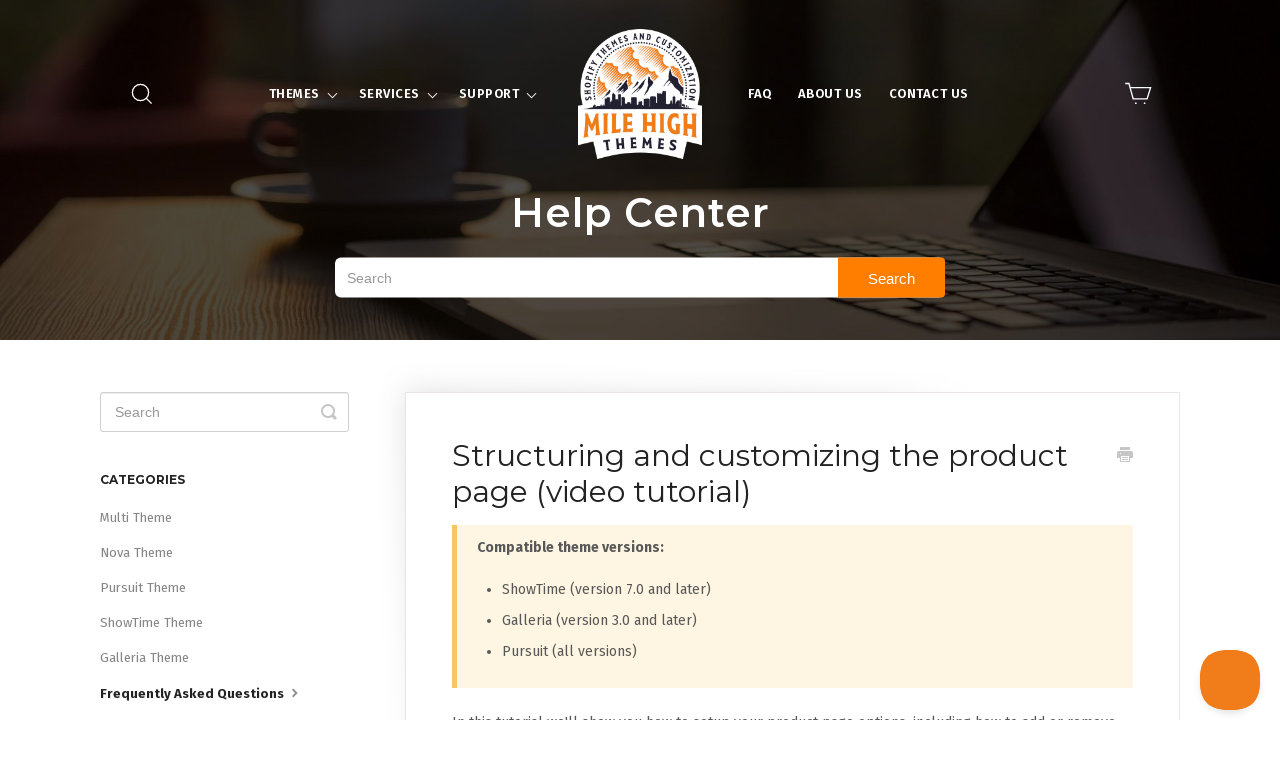

--- FILE ---
content_type: text/html; charset=utf-8
request_url: https://support.milehighthemes.com/article/74-structuring-and-customizing-the-product-page-video-tutorial
body_size: 22394
content:


<!DOCTYPE html>
<html>
    
<head>
    <meta charset="utf-8"/>
    <title>Structuring and customizing the product page (video tutorial) - Mile High Themes Knowledge Base</title>
    <meta name="viewport" content="width=device-width, maximum-scale=1"/>
    <meta name="apple-mobile-web-app-capable" content="yes"/>
    <meta name="format-detection" content="telephone=no">
    <meta name="description" content="Compatible theme versions: ShowTime (version 7.0 and later) Galleria (version 3.0 and later) Pursuit (all versions) In this tutorial we&#x27;ll show you how to setup"/>
    <meta name="author" content="Mile High Themes"/>
    <link rel="canonical" href="https://support.milehighthemes.com/article/74-structuring-and-customizing-the-product-page-video-tutorial"/>
    
        
   
            <meta name="twitter:card" content="summary"/>
            <meta name="twitter:title" content="Structuring and customizing the product page (video tutorial)" />
            <meta name="twitter:description" content="Compatible theme versions: ShowTime (version 7.0 and later) Galleria (version 3.0 and later) Pursuit (all versions) In this tutorial we&#x27;ll show you how to setup"/>


    

    
        <link rel="stylesheet" href="//d3eto7onm69fcz.cloudfront.net/assets/stylesheets/launch-1769154604168.css">
    
    <style>
        body { background: #ffffff; }
        .navbar .navbar-inner { background: #2c323d; }
        .navbar .nav li a, 
        .navbar .icon-private-w  { color: #c0c0c0; }
        .navbar .brand, 
        .navbar .nav li a:hover, 
        .navbar .nav li a:focus, 
        .navbar .nav .active a, 
        .navbar .nav .active a:hover, 
        .navbar .nav .active a:focus  { color: #ffffff; }
        .navbar a:hover .icon-private-w, 
        .navbar a:focus .icon-private-w, 
        .navbar .active a .icon-private-w, 
        .navbar .active a:hover .icon-private-w, 
        .navbar .active a:focus .icon-private-w { color: #ffffff; }
        #serp-dd .result a:hover,
        #serp-dd .result > li.active,
        #fullArticle strong a,
        #fullArticle a strong,
        .collection a,
        .contentWrapper a,
        .most-pop-articles .popArticles a,
        .most-pop-articles .popArticles a:hover span,
        .category-list .category .article-count,
        .category-list .category:hover .article-count { color: #f07d1a; }
        #fullArticle, 
        #fullArticle p, 
        #fullArticle ul, 
        #fullArticle ol, 
        #fullArticle li, 
        #fullArticle div, 
        #fullArticle blockquote, 
        #fullArticle dd, 
        #fullArticle table { color:#585858; }
    </style>
    
    <link rel="apple-touch-icon-precomposed" href="//d3eto7onm69fcz.cloudfront.net/assets/ico/touch-152.png">
    <link rel="shortcut icon" type="image/png" href="//d33v4339jhl8k0.cloudfront.net/docs/assets/64c03f6149f0be65d185fdd4/images/64c05fe957a4e8315e721df3/favicon.png">
    <!--[if lt IE 9]>
    
        <script src="//d3eto7onm69fcz.cloudfront.net/assets/javascripts/html5shiv.min.js"></script>
    
    <![endif]-->
    
        <script type="application/ld+json">
        {"@context":"https://schema.org","@type":"WebSite","url":"https://support.milehighthemes.com","potentialAction":{"@type":"SearchAction","target":"https://support.milehighthemes.com/search?query={query}","query-input":"required name=query"}}
        </script>
    
        <script type="application/ld+json">
        {"@context":"https://schema.org","@type":"BreadcrumbList","itemListElement":[{"@type":"ListItem","position":1,"name":"Mile High Themes Knowledge Base","item":"https://support.milehighthemes.com"},{"@type":"ListItem","position":2,"name":"Mile High Themes Help Center","item":"https://support.milehighthemes.com/collection/5-mile-high-themes-help-center"},{"@type":"ListItem","position":3,"name":"Structuring and customizing the product page (video tutorial)","item":"https://support.milehighthemes.com/article/74-structuring-and-customizing-the-product-page-video-tutorial"}]}
        </script>
    
    
         <script>
window.addEventListener("DOMContentLoaded", (event) => {
   var footerHTML = `<footer>

        <div class="container">
          <div class="row">

            <div class="col-lg-4 col-md-6 sm-margin-30px-bottom">
            <h3 class="footer-title-style3">Why Choose Us?</h3>
           
              <p class="text-left">We are proud to be part of the Shopify Partners program -- a carefully curated group of Shopify professionals.  Read our reviews and testimonials below.</p>
              <div class="experts-logo"><a href="hhttps://www.shopify.com/partners/directory/partner/mile-high-themes" target="_blank"><img src="https://cdn.shopify.com/s/files/1/0742/6679/t/24/assets/experts-logo.png?1172" class="img-responsive" alt="Shopify Partners"></a></div>
          
            </div>

            <div class="col-lg-4 col-md-6 sm-margin-30px-bottom">
              <h3 class="footer-title-style3">Help & Support</h3>
              <div class="row">
                <div class="col-md-6 no-padding-right xs-padding-15px-right">
                  <ul class="footer-list xs-margin-5px-bottom">
                    <li><a href="//support.milehighthemes.com">
                    <span class="footer-chevron-right">
<svg xmlns="http://www.w3.org/2000/svg" aria-hidden="true" focusable="false" data-prefix="fas" data-icon="angle-right" class="svg-inline--fa fa-angle-right fa-w-8" role="img" viewBox="0 0 256 512"><path fill="currentColor" d="M224.3 273l-136 136c-9.4 9.4-24.6 9.4-33.9 0l-22.6-22.6c-9.4-9.4-9.4-24.6 0-33.9l96.4-96.4-96.4-96.4c-9.4-9.4-9.4-24.6 0-33.9L54.3 103c9.4-9.4 24.6-9.4 33.9 0l136 136c9.5 9.4 9.5 24.6.1 34z"></path></svg>
                    </span>
                      Help Center</a></li>
                    <li><a href="https://milehighthemes.com/pages/support-policies">
                      <span class="footer-chevron-right">
<svg xmlns="http://www.w3.org/2000/svg" aria-hidden="true" focusable="false" data-prefix="fas" data-icon="angle-right" class="svg-inline--fa fa-angle-right fa-w-8" role="img" viewBox="0 0 256 512"><path fill="currentColor" d="M224.3 273l-136 136c-9.4 9.4-24.6 9.4-33.9 0l-22.6-22.6c-9.4-9.4-9.4-24.6 0-33.9l96.4-96.4-96.4-96.4c-9.4-9.4-9.4-24.6 0-33.9L54.3 103c9.4-9.4 24.6-9.4 33.9 0l136 136c9.5 9.4 9.5 24.6.1 34z"></path></svg>
                    </span>
                      Support Policies</a></li>
                    <li><a href="/category/8-faq">
                      <span class="footer-chevron-right">
<svg xmlns="http://www.w3.org/2000/svg" aria-hidden="true" focusable="false" data-prefix="fas" data-icon="angle-right" class="svg-inline--fa fa-angle-right fa-w-8" role="img" viewBox="0 0 256 512"><path fill="currentColor" d="M224.3 273l-136 136c-9.4 9.4-24.6 9.4-33.9 0l-22.6-22.6c-9.4-9.4-9.4-24.6 0-33.9l96.4-96.4-96.4-96.4c-9.4-9.4-9.4-24.6 0-33.9L54.3 103c9.4-9.4 24.6-9.4 33.9 0l136 136c9.5 9.4 9.5 24.6.1 34z"></path></svg>
                    </span>
                      FAQ</a></li>
                  </ul>
                </div>
                <div class="col-md-6 no-padding-right xs-padding-15px-right">
                  <ul class="footer-list">
                    <li><a href="https://milehighthemes.com/pages/about-us">
                      <span class="footer-chevron-right">
<svg xmlns="http://www.w3.org/2000/svg" aria-hidden="true" focusable="false" data-prefix="fas" data-icon="angle-right" class="svg-inline--fa fa-angle-right fa-w-8" role="img" viewBox="0 0 256 512"><path fill="currentColor" d="M224.3 273l-136 136c-9.4 9.4-24.6 9.4-33.9 0l-22.6-22.6c-9.4-9.4-9.4-24.6 0-33.9l96.4-96.4-96.4-96.4c-9.4-9.4-9.4-24.6 0-33.9L54.3 103c9.4-9.4 24.6-9.4 33.9 0l136 136c9.5 9.4 9.5 24.6.1 34z"></path></svg>
                    </span>
                      About Us</a></li>
                    <li><a href="https://milehighthemes.com/blogs/theme-news">
                      <span class="footer-chevron-right">
<svg xmlns="http://www.w3.org/2000/svg" aria-hidden="true" focusable="false" data-prefix="fas" data-icon="angle-right" class="svg-inline--fa fa-angle-right fa-w-8" role="img" viewBox="0 0 256 512"><path fill="currentColor" d="M224.3 273l-136 136c-9.4 9.4-24.6 9.4-33.9 0l-22.6-22.6c-9.4-9.4-9.4-24.6 0-33.9l96.4-96.4-96.4-96.4c-9.4-9.4-9.4-24.6 0-33.9L54.3 103c9.4-9.4 24.6-9.4 33.9 0l136 136c9.5 9.4 9.5 24.6.1 34z"></path></svg>
                    </span>
                      Blog</a></li>
                    <li><a href="https://milehighthemes.com/pages/terms-conditions">
                      <span class="footer-chevron-right">
<svg xmlns="http://www.w3.org/2000/svg" aria-hidden="true" focusable="false" data-prefix="fas" data-icon="angle-right" class="svg-inline--fa fa-angle-right fa-w-8" role="img" viewBox="0 0 256 512"><path fill="currentColor" d="M224.3 273l-136 136c-9.4 9.4-24.6 9.4-33.9 0l-22.6-22.6c-9.4-9.4-9.4-24.6 0-33.9l96.4-96.4-96.4-96.4c-9.4-9.4-9.4-24.6 0-33.9L54.3 103c9.4-9.4 24.6-9.4 33.9 0l136 136c9.5 9.4 9.5 24.6.1 34z"></path></svg>
                    </span>Terms & Conditions</a></li>
                    <li><a onclick="window.parent.Beacon('open'); window.parent.Beacon('navigate', '/ask'); return false;" href="#">
                      <span class="footer-chevron-right">
<svg xmlns="http://www.w3.org/2000/svg" aria-hidden="true" focusable="false" data-prefix="fas" data-icon="angle-right" class="svg-inline--fa fa-angle-right fa-w-8" role="img" viewBox="0 0 256 512"><path fill="currentColor" d="M224.3 273l-136 136c-9.4 9.4-24.6 9.4-33.9 0l-22.6-22.6c-9.4-9.4-9.4-24.6 0-33.9l96.4-96.4-96.4-96.4c-9.4-9.4-9.4-24.6 0-33.9L54.3 103c9.4-9.4 24.6-9.4 33.9 0l136 136c9.5 9.4 9.5 24.6.1 34z"></path></svg>
                    </span>Contact Us</a></li>
                  </ul>
                </div>
              </div>
            </div>

            <div class="col-lg-4 col-md-6">
              <div class="padding-30px-left sm-no-padding-left">
                <h3 class="footer-title-style3">Keep in Touch</h3>
                <p class="margin-20px-bottom text-left">Sign up for our newsletter and be the first to hear about new themes, theme updates, and special promotions.</p>
                <form action="//milehighthemes.us17.list-manage.com/subscribe/post?u=a7c20716b9f0588d6b751773b&id=2054ea7396" method="post" id="mc-embedded-subscribe-form" name="mc-embedded-subscribe-form" target="_blank">
                  <div class="form-group footer-subscribe">
                    <input type="email" value="" placeholder="Email Address" name="EMAIL" id="mail" class="form-control" aria-label="Email Address" autocorrect="off" autocapitalize="off">
                    <a href="javascript:{}" onclick="document.getElementById('mc-embedded-subscribe-form').submit();" class="butn theme grey-hover"><span>Join</span></a>
                  </div>
                </form>
              </div>
            </div>
          </div>
        </div>

        <div class="footer-bar">
          <div class="container">
            <div class="row">
              <div class="col-md-6 text-left xs-text-center xs-margin-5px-bottom">
                <div class="footer-social-icons small">
                  <ul>
                    <li><a href="//facebook.com/milehighthemes"><i class="fab fa-facebook-f">
                      <svg aria-hidden="true" focusable="false" data-prefix="fab" data-icon="facebook-f" class="svg-inline--fa fa-facebook-f fa-w-9" role="img" xmlns="http://www.w3.org/2000/svg" viewBox="0 0 264 512"><path fill="currentColor" d="M215.8 85H264V3.6C255.7 2.5 227.1 0 193.8 0 124.3 0 76.7 42.4 76.7 120.3V192H0v91h76.7v229h94V283h73.6l11.7-91h-85.3v-62.7c0-26.3 7.3-44.3 45.1-44.3z"></path></svg>
                      </i></a></li>
                    <li><a href="//twitter.com/milehighthemes"><i class="fab fa-twitter">
                      <svg aria-hidden="true" focusable="false" data-prefix="fab" data-icon="twitter" class="svg-inline--fa fa-twitter fa-w-16" role="img" xmlns="http://www.w3.org/2000/svg" viewBox="0 0 512 512"><path fill="currentColor" d="M459.37 151.716c.325 4.548.325 9.097.325 13.645 0 138.72-105.583 298.558-298.558 298.558-59.452 0-114.68-17.219-161.137-47.106 8.447.974 16.568 1.299 25.34 1.299 49.055 0 94.213-16.568 130.274-44.832-46.132-.975-84.792-31.188-98.112-72.772 6.498.974 12.995 1.624 19.818 1.624 9.421 0 18.843-1.3 27.614-3.573-48.081-9.747-84.143-51.98-84.143-102.985v-1.299c13.969 7.797 30.214 12.67 47.431 13.319-28.264-18.843-46.781-51.005-46.781-87.391 0-19.492 5.197-37.36 14.294-52.954 51.655 63.675 129.3 105.258 216.365 109.807-1.624-7.797-2.599-15.918-2.599-24.04 0-57.828 46.782-104.934 104.934-104.934 30.213 0 57.502 12.67 76.67 33.137 23.715-4.548 46.456-13.32 66.599-25.34-7.798 24.366-24.366 44.833-46.132 57.827 21.117-2.273 41.584-8.122 60.426-16.243-14.292 20.791-32.161 39.308-52.628 54.253z"></path></svg>
                      </i></a></li>
                    <li><a href="//www.youtube.com/channel/UCUjkCPz8TErUdSNJ7YcOoOQ"><i class="fab fa-youtube">
                      <svg aria-hidden="true" focusable="false" data-prefix="fab" data-icon="youtube" class="svg-inline--fa fa-youtube fa-w-18" role="img" xmlns="http://www.w3.org/2000/svg" viewBox="0 0 576 512"><path fill="currentColor" d="M549.655 124.083c-6.281-23.65-24.787-42.276-48.284-48.597C458.781 64 288 64 288 64S117.22 64 74.629 75.486c-23.497 6.322-42.003 24.947-48.284 48.597-11.412 42.867-11.412 132.305-11.412 132.305s0 89.438 11.412 132.305c6.281 23.65 24.787 41.5 48.284 47.821C117.22 448 288 448 288 448s170.78 0 213.371-11.486c23.497-6.321 42.003-24.171 48.284-47.821 11.412-42.867 11.412-132.305 11.412-132.305s0-89.438-11.412-132.305zm-317.51 213.508V175.185l142.739 81.205-142.739 81.201z"></path></svg>
                      </i></a></li>
                  </ul>
                </div>
              </div>
              <div class="col-md-6 text-right xs-text-center">
                <p class="xs-margin-5px-top xs-font-size13">© 2023 <a href="//milehighthemes.com" title="">Mile High Themes</a> | <a href="//milehighthemes.com/pages/privacy-policy">Privacy Policy</a></p>
              </div>
            </div>
          </div>
        </div>

      </footer>`;

  var heroHTML = `<section class="section hero">
  <div class="hero-inner">
    
    <div class="page-title-section2 ">
      <h1>Help Center</h1>
      <div class="banner_search_form_wrapper">
        <form class="search search-full banner_search_form new_search_form" autocomplete="off" action="/search" id="searchBar"><input type="hidden" name="collectionId" value="64c1b12e49f0be65d18604a4"><input type="text" name="query" class="search-query" id="query" placeholder="Search" autocomplete="off" aria-label="Search" aria-autocomplete="both" aria-expanded="false" role="combobox" aria-owns="740b3875-5705-4860-8915-5c34d55ce096"><button class="butn theme grey-hover" type="submit"><span>Search</span></button>
            <div id="serp-dd" style="display: none;" class="sb">
                <ul class="result"></ul>
            </div>
            </form>
      </div>
      
    </div>
  </div>
</section>`;    

var headerHTML = `<header class="header-style1 menu_area-light fixedHeader">

        <div class="navbar-default">

          <div class="container">
            <div class="row align-items-center">
              <div class="col-12 col-lg-12">
                <div class="menu_area alt-font">
                  <nav class="navbar navbar-expand-lg navbar-light no-padding">
                    <div class="header-item header-item--navigation">
                      <div class="header-item--left">
                        <a href="/search" class="header_search_link">
                          <svg aria-hidden="true" focusable="false" role="presentation" class="icon icon-search" viewBox="0 0 64 64"><path d="M47.16 28.58A18.58 18.58 0 1 1 28.58 10a18.58 18.58 0 0 1 18.58 18.58zM54 54L41.94 42"></path></svg>                        
                        </a>
                      </div>  
                      <div class="navbar-toggler">
                        <svg aria-hidden="true" focusable="false" role="presentation" class="icon icon-hamburger" viewBox="0 0 64 64"><path d="M7 15h51M7 32h43M7 49h51"></path></svg>
                      </div>
                    </div>
                    <div class="header-item header-item--logo-split">
                      <div class="header-item header-item--split-left">                      
                        <ul class="navbar-nav ml-auto" id="nav">
                          <li class="has-sub"><span class="submenu-button"></span><span class="submenu-button"></span><span class="submenu-button"></span><a href="https://milehighthemes.com/collections/premium-shopify-themes/">Themes</a>
                            <ul class="">
<li><a href="https://milehighthemes.com/collections/premium-shopify-themes/products/nova">Nova</a></li>                              
<li><a href="https://milehighthemes.com/collections/premium-shopify-themes/products/multi">Multi</a></li>
                              <li><a href="https://milehighthemes.com/collections/premium-shopify-themes/products/pursuit">Pursuit</a></li>
                              <li><a href="https://milehighthemes.com/collections/premium-shopify-themes/products/showtime">ShowTime</a></li>
                              <li><a href="https://milehighthemes.com/collections/premium-shopify-themes/products/galleria">Galleria</a></li>
                            </ul>
                          </li>
                          <li class="has-sub"><span class="submenu-button"></span><span class="submenu-button"></span><span class="submenu-button"></span><a href="https://milehighthemes.com/pages/services">Services</a>
                            <ul>
                              <li><a href="https://milehighthemes.com/products/advanced-theme-setup">Store Setups</a></li>
                              <li><a href="https://milehighthemes.com/products/custom-development-time">Custom Development Time</a></li>
                            </ul>
                          </li>
                          <li class="last_item_before_logo has-sub"><span class="submenu-button"></span><span class="submenu-button"></span><span class="submenu-button"></span><a href="//support.milehighthemes.com">Support</a>
                            <ul>
                              <li><a href="https://support.milehighthemes.com/">Help Center</a></li>
                              <li><a href="https://milehighthemes.com/pages/support-policies">Support Policies & Scope</a></li>
                              <li><a href="/category/8-faq">FAQ</a></li>
                            </ul>
                          </li>
                          <li class="mobile_show"><a href="/category/8-faq">FAQ</a></li>
                          <li class="mobile_show"><a href="https://milehighthemes.com/pages/about">About Us</a></li>
                          <li class="mobile_show"><a onclick="window.parent.Beacon('open'); window.parent.Beacon('navigate', '/ask'); return false;" href="#">Contact Us</a></li>
                        </ul>
                      </div>
                      <div class="header-item header-item header-item--logo">
                        <ul class="navbar-nav ml-auto">
                          <li class="hide-tab">
                            <!-- start logo -->
                            <a itemprop="url" href="https://milehighthemes.com/" class="navbar-brand logodefault"><img id="logo" src="https://cdn.shopify.com/s/files/1/0742/6679/files/logo-darkbg.png?1233" alt="Mile High Themes" itemprop="logo"></a>
                            <!-- end logo -->
                          </li>
                        </ul>
                      </div>
                      <div class="header-item header-item--split-right">
                        <ul class="navbar-nav ml-auto">
                          <li><a href="/category/8-faq">FAQ</a></li>
                          <li><a href="https://milehighthemes.com/pages/about">About Us</a></li>
                          <li><a onclick="window.parent.Beacon('open'); window.parent.Beacon('navigate', '/ask'); return false;" href="#">Contact Us</a></li>
                        </ul>
                      </div>
                    </div>
                    <div class="header-item header-item--icons">
                      <a href="/search" class="header_search_link mobile_show">
                        <svg aria-hidden="true" focusable="false" role="presentation" class="icon icon-search" viewBox="0 0 64 64"><path d="M47.16 28.58A18.58 18.58 0 1 1 28.58 10a18.58 18.58 0 0 1 18.58 18.58zM54 54L41.94 42"></path></svg>                        
                      </a>
                      <div class="attr-nav">
                        <ul>
                          <li>
                            <a href="https://.milehighthemes.com/cart">
                              <i>
                                <svg aria-hidden="true" focusable="false" role="presentation" class="icon icon-cart" viewBox="0 0 64 64"><path d="M14 17.44h46.79l-7.94 25.61H20.96l-9.65-35.1H3"></path><circle cx="27" cy="53" r="2"></circle><circle cx="47" cy="53" r="2"></circle></svg>
                              </i>
                            </a>
                          </li>
                        </ul>
                      </div>
                    </div>
                  </nav>
                </div>
              </div>
            </div>
          </div>
          <div class="site_header__search ">
            <div class="container">
                <form role="search" class="search site-header__search-form new_search_form" data-search="" autocomplete="off" action="/search" id="searchBar"><button type="submit" class="text-link site-header__search-btn search_btn_submit">
              <svg aria-hidden="true" focusable="false" role="presentation" class="icon icon-search" viewBox="0 0 64 64"><path d="M47.16 28.58A18.58 18.58 0 1 1 28.58 10a18.58 18.58 0 0 1 18.58 18.58zM54 54L41.94 							42"></path></svg>
              </button><input type="hidden" name="collectionId" value="64c1b12e49f0be65d18604a4"><input type="text" name="query" id="query" placeholder="Search" autocomplete="off" aria-label="Search" aria-autocomplete="both" aria-expanded="false" role="combobox" aria-owns="0c898dcf-10ce-45c8-99e2-5b12d0e94be7" class="search-query">
                <div id="serp-dd" style="display: none;" class="sb">
                <ul class="result"></ul>
            </div>
            </form>
              <button type="button" class="js-search-header-close site-header__search-btn">
                <svg aria-hidden="true" focusable="false" role="presentation" class="icon icon-close" viewBox="0 0 64 64"><path d="M19 17.61l27.12 27.13m0-27.12L19 44.74"></path></svg>
              </button>
            </div>
          </div>
          
        </div>

      </header>`;

      var indexHTML = `



<section class="twoCol row-fluid" style="margin-top:30px;">

<section class="collection" id="collection-8">
                    <div class="collection-head no-desc ">
                        <h2><a href="/article/141-nova-theme-introduction-and-documentation">Nova Theme</a></h2>
                        <p></p>
                    </div><!-- /collection-head -->
                    <div class="collection-body">
                        <ul class="popArticles">
                        
                            <li><a href="/article/141-nova-theme-introduction-and-documentation"><i class="icon-article-doc"></i><span><strong>Nova Theme Introduction and Documentation</strong></span></a></li>
                            <li><a href="/article/48-setting-up-header-navigation-options-and-mega-menus-video-tutorial"><i class="icon-article-doc"></i><span>Setting up header, navigation options, and mega menus (video tutorial)</span></a></li>
                            <li><a href="/article/72-setting-up-and-using-storefront-product-filtering-on-collection-pages"><i class="icon-article-doc"></i><span>Setting up and using storefront product filtering on collection pages (video tutorial)</span></a></li>
                            <li><a href="/article/43-setting-up-color-swatches-as-product-variations"><i class="icon-article-doc"></i><span>Setting up color swatches as product variations (video tutorial)</span></a></li>
                            <li><a href="/article/45-adding-tabs-or-accordions-to-product-pages-video-tutorial"><i class="icon-article-doc"></i><span>Adding tabs or accordions to product pages (video tutorial)</span></a></li>
                            <li><a href="/article/124-how-to-edit-stock-messages-button-text-and-other-default-text-in-your-theme-languages-area"><i class="icon-article-doc"></i><span>How to edit stock messages, button text, and other default text in your theme languages area</span></a></li>
                        </ul>
                        
                            <a class="browse" href="/category/11-galleria-theme">Browse all articles</a>
                        
                    </div><!-- /collection-body -->
                </section><!--collection-->
            
                
                <section class="collection" id="collection-1">
                    <div class="collection-head no-desc ">
                        <h2><a href="/article/128-multi-theme-introduction-and-documentation">Multi Theme</a></h2>
                        <p></p>
                    </div><!-- /collection-head -->
                    <div class="collection-body">
                        <ul class="popArticles">
                            <li><a href="/article/128-multi-theme-introduction-and-documentation"><i class="icon-article-doc"></i><span><strong>Multi Theme Introduction and Documentation</strong></span></a></li>
                            <li><a href="/article/48-setting-up-header-navigation-options-and-mega-menus-video-tutorial"><i class="icon-article-doc"></i><span>Setting up header, navigation options, and mega menus (video tutorial)</span></a></li>
                            <li><a href="/article/134-exploring-color-schemes-gradients-and-animated-backgrounds-multi-theme"><i class="icon-article-doc"></i><span>Exploring color schemes, gradients, and animated backgrounds (video tutorial)</span></a></li>
                            <li><a href="/article/129-exploring-and-setting-up-product-page-options-multi-theme"><i class="icon-article-doc"></i><span>Exploring and setting up product page options (video tutorial)</span></a></li>
                            <li><a href="/article/130-adding-custom-badges-to-products-in-the-grid-multi-theme"><i class="icon-article-doc"></i><span>Adding custom badges to products in the grid (video tutorial)</span></a></li>
                            <li><a href="/article/131-creating-a-subcollection-list-on-your-collection-pages-multi-theme"><i class="icon-article-doc"></i><span>Creating a subcollection list on your collection pages (video tutorial)</span></a></li>
                            <li><a href="/article/132-creating-a-custom-product-page-countdown-multi-theme"><i class="icon-article-doc"></i><span>Creating a custom product page countdown (video tutorial)</span></a></li>
                            <li><a href="/article/133-creating-a-product-comparison-function-on-product-pages-multi-theme"><i class="icon-article-doc"></i><span>Creating a product comparison function on product pages (video tutorial)</span></a></li>
                        </ul>
                        
                            <a class="browse" href="/category/127-multi-theme">Browse all articles</a>
                        
                    </div><!-- /collection-body -->
                </section><!--collection-->

                      
                </section>

                <section class="twoCol row-fluid" style="margin-top:30px;">

<section class="collection" id="collection-1">
                    <div class="collection-head no-desc ">
                        <h2><a href="/article/12-pursuit-theme-introduction-and-documentation">Pursuit Theme</a></h2>
                        <p></p>
                    </div><!-- /collection-head -->
                    <div class="collection-body">
                        <ul class="popArticles">
                            <li><a href="/article/12-pursuit-theme-introduction-and-documentation"><i class="icon-article-doc"></i><span><strong>Pursuit Theme Introduction and Documentation</strong></span></a></li>
                            <li><a href="/article/48-setting-up-header-navigation-options-and-mega-menus-video-tutorial"><i class="icon-article-doc"></i><span>Setting up header, navigation options, and mega menus (video tutorial)</span></a></li>
                            <li><a href="/article/123-exploring-and-setting-up-product-page-options-pursuit"><i class="icon-article-doc"></i><span>Exploring and setting up product page options</span></a></li>
                            <li><a href="/article/15-exploring-the-advanced-features-of-the-pursuit-theme"><i class="icon-article-doc"></i><span>Exploring the advanced features of the Pursuit theme</span></a></li>
                            <li><a href="/article/72-setting-up-and-using-storefront-product-filtering-on-collection-pages"><i class="icon-article-doc"></i><span>Setting up and using storefront product filtering on collection pages (video tutorial)</span></a></li>
                            <li><a href="/article/43-setting-up-color-swatches-as-product-variations"><i class="icon-article-doc"></i><span>Setting up color swatches as product variations (video tutorial)</span></a></li>
                            <li><a href="/article/45-adding-tabs-or-accordions-to-product-pages-video-tutorial"><i class="icon-article-doc"></i><span>Adding tabs or accordions to product pages (video tutorial)</span></a></li>
                            <li><a href="/article/124-how-to-edit-stock-messages-button-text-and-other-default-text-in-your-theme-languages-area"><i class="icon-article-doc"></i><span>How to edit stock messages, button text, and other default text in your theme languages area</span></a></li>
                        </ul>
                        
                            <a class="browse" href="/category/9-pursuit-theme">Browse all articles</a>
                        
                    </div><!-- /collection-body -->
                </section><!--collection-->     

                <section class="collection" id="collection-10">
                    <div class="collection-head no-desc ">
                        <h2><a href="/article/115-showtime-introduction-and-documentation">ShowTime Theme</a></h2>
                        <p></p>
                    </div><!-- /collection-head -->
                    <div class="collection-body">
                        <ul class="popArticles">
                            <li><a href="/article/115-showtime-introduction-and-documentation"><i class="icon-article-doc"></i><span><strong>ShowTime Introduction and Documentation</strong></span></a></li>
                            <li><a href="/article/48-setting-up-header-navigation-options-and-mega-menus-video-tutorial"><i class="icon-article-doc"></i><span>Setting up header, navigation options, and mega menus (video tutorial)</span></a></li>
                            <li><a href="/article/116-using-the-buy-with-upsell-features-showtime-7x"><i class="icon-article-doc"></i><span>Using the "Buy With" upsell features (ShowTime 7.x video tutorial)</span></a></li>
                            <li><a href="/article/72-setting-up-and-using-storefront-product-filtering-on-collection-pages"><i class="icon-article-doc"></i><span>Setting up and using storefront product filtering on collection pages (video tutorial)</span></a></li>
                            <li><a href="/article/43-setting-up-color-swatches-as-product-variations"><i class="icon-article-doc"></i><span>Setting up color swatches as product variations (video tutorial)</span></a></li>
                            <li><a href="/article/45-adding-tabs-or-accordions-to-product-pages-video-tutorial"><i class="icon-article-doc"></i><span>Adding tabs or accordions to product pages (video tutorial)</span></a></li>
                            <li><a href="/article/124-how-to-edit-stock-messages-button-text-and-other-default-text-in-your-theme-languages-area"><i class="icon-article-doc"></i><span>How to edit stock messages, button text, and other default text in your theme languages area</span></a></li>
                        </ul>
                        
                            <a class="browse" href="/category/10-showtime-theme">Browse all articles</a>
                        
                    </div><!-- /collection-body -->
                </section><!--collection-->
</section>
  <section class="twoCol row-fluid" style="margin-top:30px;">
            
                <section class="collection" id="collection-7">
                    <div class="collection-head no-desc ">
                        <h2><a href="/article/95-galleria-introduction-and-documentation">Galleria Theme</a></h2>
                        <p></p>
                    </div><!-- /collection-head -->
                    <div class="collection-body">
                        <ul class="popArticles">
                        
                            <li><a href="/article/95-galleria-introduction-and-documentation"><i class="icon-article-doc"></i><span><strong>Galleria Theme Introduction and Documentation</strong></span></a></li>
                            <li><a href="/article/48-setting-up-header-navigation-options-and-mega-menus-video-tutorial"><i class="icon-article-doc"></i><span>Setting up header, navigation options, and mega menus (video tutorial)</span></a></li>
                            <li><a href="/article/72-setting-up-and-using-storefront-product-filtering-on-collection-pages"><i class="icon-article-doc"></i><span>Setting up and using storefront product filtering on collection pages (video tutorial)</span></a></li>
                            <li><a href="/article/43-setting-up-color-swatches-as-product-variations"><i class="icon-article-doc"></i><span>Setting up color swatches as product variations (video tutorial)</span></a></li>
                            <li><a href="/article/45-adding-tabs-or-accordions-to-product-pages-video-tutorial"><i class="icon-article-doc"></i><span>Adding tabs or accordions to product pages (video tutorial)</span></a></li>
                            <li><a href="/article/124-how-to-edit-stock-messages-button-text-and-other-default-text-in-your-theme-languages-area"><i class="icon-article-doc"></i><span>How to edit stock messages, button text, and other default text in your theme languages area</span></a></li>
                        </ul>
                        
                            <a class="browse" href="/category/11-galleria-theme">Browse all articles</a>
                        
                    </div><!-- /collection-body -->
                </section><!--collection-->
            
        </section>`;

        var faqHTML = `<section class="twoCol row-fluid">
                
                <div class="collection-head no-desc">
                        <h2><a href="/category/8-faq">FAQ (All Themes)</a></h2>
                        <p></p>
                    </div><section class="collection faq-collection">
                    <!-- /collection-head -->
                    <div class="">
                        <ul class="popArticles">
                           <li><a href="/article/26-how-do-i-update-to-the-latest-version-of-a-theme"><i class="icon-article-doc"></i><span>How do I update to the latest version of a theme?</span></a></li>
                           <li><a href="/article/71-my-online-store-speed-score-is-low-what-can-i-do"><i class="icon-article-doc"></i><span>My store seems slow and my speed score is low. What can I do to improve performance?</span></a></li>
                           <li><a href="/article/35-i-need-help-troubleshooting-a-major-issue-with-my-store-how-do-i-get-urgent-help"><i class="icon-article-doc"></i><span>I need help troubleshooting a major issue with my store. How do I get urgent help?</span></a></li>
                           <li><a href="/article/120-applying-custom-css-your-theme"><i class="icon-article-doc"></i><span>Making minor font, color, and layout edits using Custom CSS</span></a></li>
                           <li><a href="/article/22-what-size-images-should-i-upload-for-slideshows-heroes-gallery-images-etc"><i class="icon-article-doc"></i><span>What size images should I upload for slideshows, heroes, gallery images, etc.?</span></a></li>
                           <li><a href="/article/125-are-your-themes-optimized-for-seo"><i class="icon-article-doc"></i><span>Are your themes optimized for SEO?</span></a></li>
                           <li><a href="/article/55-using-shopify-markets-features-currency-languages-country-selectors"><i class="icon-article-doc"></i><span>Using Shopify Markets features (currency, languages, country selectors)</span></a></li>                           
                        </ul>
    
                    </div><!-- /collection-body -->
                </section>
                <section class="collection faq-collection">
                    <!-- /collection-head -->
                    <div class="">
                        <ul class="popArticles">
                          <li><a href="/article/23-do-you-provide-theme-customization-or-setup-services"><i class="icon-article-doc"></i><span>Do you provide theme customization or setup services?</span></a></li>
                          <li><a href="/article/27-how-do-i-find-out-when-new-theme-versions-are-released-and-what-has-changed"><i class="icon-article-doc"></i><span>How do I find out when new theme versions are released and what has changed?</span></a></li>
                          <li><a href="/article/52-how-do-i-transfer-my-theme-license-from-one-store-to-another"><i class="icon-article-doc"></i><span>How do I transfer my theme license from one store to another?</span></a></li>
                          <li><a href="/article/31-how-do-i-edit-the-appearance-or-functionality-of-my-checkout-page"><i class="icon-article-doc"></i><span>How do I edit the appearance or functionality of my checkout page?</span></a></li>
                          <li><a href="/article/32-are-your-themes-ada-or-other-accessibility-standards-compliant"><i class="icon-article-doc"></i><span>Are your themes ADA (or other accessibility standards) compliant?</span></a></li>
                          <li><a href="/article/41-how-do-i-connect-my-theme-to-mailchimp-klaviyo-or-another-mailing-list-provider"><i class="icon-article-doc"></i><span>How do I connect my theme to MailChimp, Klaviyo or another mailing list provider?</span></a></li>
                          <li><a href="/article/73-creating-advanced-custom-templates-using-metafields-video-tutorial"><i class="icon-article-doc"></i><span>Creating advanced custom product or page templates using metafields (video tutorial)</span></a></li>
                        </ul>
                                                                          
                    </div><!-- /collection-body -->
                </section>
            
                <a class="browse" href="/category/8-faq" style="margin-bottom:30px;">Browse all articles</a>
            
                
            
        </section>`;
     
    
 var firaFont = `<link rel="stylesheet" href="https://fonts.googleapis.com/css?family=Fira+Sans:300,400,600,700,800">`;     
 var montseratFont = `<link rel="stylesheet" href="https://fonts.googleapis.com/css?family=Montserrat:300,400,600,700,800">`;


 $("head").append(firaFont);
 $("head").append(montseratFont);
$("footer").remove();
$("header").remove();
 $("body").append(footerHTML);
 $("body").prepend(heroHTML);
 $("body").prepend(headerHTML);
 $("#docsSearch").remove();
 $(".most-pop-articles").removeAttr("class").html("").append(indexHTML);
 $(".category-list").addClass("faq-category-list").html(faqHTML);


 $('body').on('click', '.header_search_link', function(e) {
        e.preventDefault();
        $('.site_header__search').addClass('is_active');
        $('body').addClass('js-drawer-open');
    });
    function closeHeaderSearch() {
        $('.site_header__search').removeClass('is_active');
        $('body').removeClass('js-drawer-open');

        return;
    }
    $('body').on('click', '.js-search-header-close', function(e) {
        e.preventDefault();
        closeHeaderSearch();
    });
    $(document).click(function(e) {
        var container = $(".header-style1");
        if (container.has(e.target).length === 0) {
            closeHeaderSearch();
        }
    });

    var $window = $(window);
    $window.on('scroll', function() {
        var scroll = $window.scrollTop();
        var logoinner = $(".navbar-brand img");
        var logodefault = $(".navbar-brand.logodefault img");
        if (scroll <= 50) {
            $("header").removeClass("scrollHeader").addClass("fixedHeader");
            logoinner.each(function() {
                $(this).attr('src', 'https://cdn.shopify.com/s/files/1/0742/6679/files/logo-darkbg.png?1233');
            });
        } else {
            $("header").removeClass("fixedHeader").addClass("scrollHeader");
            logoinner.each(function() {
                $(this).attr('src', 'https://cdn.shopify.com/s/files/1/0742/6679/files/logo-lightbg.png?1233');
            });
        }
    });


    (function(c) {
    c.fn.menumaker = function(a) {
        var k = c(this)
          , f = c.extend({
            format: "dropdown",
            sticky: false
        }, a);
        return this.each(function() {
            c(this).find(".navbar-toggler").on("click", function() {
                c(this).toggleClass("menu-opened");
                var d = c("#nav");
                if (d.hasClass("open"))
                    d.slideToggle().removeClass("open");
                else {
                    d.slideToggle().addClass("open");
                    f.format === "dropdown" && d.find("ul").show()
                }
            });
            k.find(".navbar-nav li ul").parent().addClass("has-sub");
            var e;
            f.format === "multitoggle" ? function() {
                k.find(".has-sub").prepend('<span class="submenu-button"></span>');
                k.find(".submenu-button").on("click", function() {
                    c(this).toggleClass("submenu-opened");
                    if (c(this).siblings("ul").hasClass("open")) {
                        c(this).siblings("ul").removeClass("open").slideToggle();
                        c(this).parent("li").removeClass("active")
                    } else {
                        c(this).siblings("ul").addClass("open").slideToggle();
                        c(this).parent("li").addClass("active")
                    }
                })
            }() : k.addClass("dropdown");
            f.sticky === true && k.css("position", "fixed");
            e = function() {
                c(window).width() > 991 && k.find("ul").show()
            }
            ;
            e();
            return c(window).on("resize", e)
        })
    }
    ;
    c(document).ready(function() {
        c("nav").menumaker({
            format: "multitoggle"
        });
        var a = window.location.pathname.split("/")
          , k = window.location.pathname;
        k = a[a.length - 1].length > 0 ? a[a.length - 1] : a[a.length - 2];
        c(".navbar-nav li").find('a[href="' + k + '"]').closest("li").addClass("active").parents().eq(1).addClass("current");
        c(".navbar-nav li.has-sub ul li").find('a[href="' + k + '"]').parents().eq(4).addClass("current")
    });
    c(".navbar-default .attr-nav").each(function() {
        c("li.search > a", this).on("click", function(a) {
            a.preventDefault();
            c(".top-search").slideToggle()
        })
    });
    c(".input-group-addon.close-search").on("click", function() {
        c(".top-search").slideUp()
    })
}
)(jQuery);

$(document).ready(function() {
    $(".new_search_form").each(function(){
        initDocsWebSearch();
        $(this).removeAttr("id");
    });    
	

	$(".accordion__title").on("click", function(e) {

		e.preventDefault();
		var $this = $(this);

		if (!$this.hasClass("accordion-active")) {
			$(".accordion__content").slideUp(300);
			$(".accordion__title").removeClass("accordion-active");
			$('.accordion__arrow').removeClass('accordion__rotate');
		}

		$this.toggleClass("accordion-active");
		$this.next().slideToggle();
		$('.accordion__arrow',this).toggleClass('accordion__rotate');
	});
	


});
   

});



</script>
<style>
    /* Global styles */ 
body {
    font-family: 'Fira Sans', sans-serif !important;
}    
h1, h2, h3, h4, h5, h6 {
    font-family: 'Montserrat', sans-serif !important;
}      

#fullArticle a{
   position: relative;
   display: inline-block;
   text-decoration: none !important;
}

#fullArticle a:before {
    content: '';
    display: block;
    position: absolute;
    bottom: 0;
    left: 0;
    right: 100%;
    margin: 0;
    border-bottom: 2px solid #ff7e00;
    transition: right 0.5s;
  }
#fullArticle a:hover:before {
    right: 0;
}
#fullArticle a:hover {color:#000;}
#fullArticle a:hover span {
   text-decoration: none !important;
}

#fullArticle .callout-yellow {
    border-color: #f5c663 !important;
    background: #fef6e2 !important;
}

#fullArticle dt{
    min-width: 11px;
    background: #ff7e00 !important;
}

#fullArticle .index-list {
  background: #fafafa;
  border-left: 4px solid #aaaeb8;
  margin: 3em 0;
  padding: 15px 0px;
}

#fullArticle .index-list:before,
#fullArticle .index-list:after {
  display: table;
  content: "";
  line-height: 0;
}

#fullArticle .index-list::after {
  clear: both;
}

#fullArticle .index-list ul {
  list-style: none;
  margin: 0.7em 25px 0em 0;
  float: left;
  width: 100%;
}

#fullArticle .index-list li {
  padding-left: 25px;
}

@media screen and (min-width: 1000px) {
  #fullArticle .index-list li {
    float: left;
    width: 45%;
  }
}

#fullArticle .index-list h4 {
  text-transform: uppercase;
  margin: 0;
  padding: 8px 26px 0;
  font-size: 13px;
  font-weight: 500;
  letter-spacing: 0.7px;
}

.accordion{
    margin: 28px 0 !important;
}
.accordion__item {
  border-bottom: 1px solid lightgrey;
  margin: 5px 0 !important;
}
.accordion__item .accordion__title {
	position: relative;
	display: block;
	padding: 10px 40px 10px 0;
	margin-bottom: 2px !important;
	font-size: 18px !important;
	text-decoration: none;
  cursor: pointer;
  font-weight: 600;
}

.accordion__item .accordion__title .accordion__arrow {
	position: absolute;
    top: 16px;
    right: 5px;
    display: inline-block;
    vertical-align: middle;
    width: 10px;
    text-align: center;
}

.animated-plus {
  --animated-plus-size: 14px;
  width: var(--animated-plus-size);
  height: var(--animated-plus-size);
  display: flex;
  position: relative;
}
.animated-plus svg{
  width: var(--animated-plus-size) !important;
  height: var(--animated-plus-size) !important;
  fill: #ff7e00 !important;
  transition: transform .3s;
}

.accordion-active .animated-plus svg {
    transform: rotate(180deg);
}

.accordion__item .accordion__content {
	padding: 0 0 10px;
	margin-bottom: 2px !important;
	font-size: 14px !important;
	display: none;
}



footer .container, header .container {
    width: 100%;
    padding-right: 15px;
    padding-left: 15px;
    margin-right: auto;
    margin-left: auto
}

@media (min-width: 576px) {
    footer .container, header .container {
        max-width:540px
    }
}

@media (min-width: 768px) {
    footer .container, header .container {
        max-width:720px
    }
}

@media (min-width: 992px) {
    footer .container, header .container {
        max-width:960px
    }
}

@media (min-width: 1200px) {
    footer .container, header .container {
        max-width:1110px
    }
}

footer .row, header .row {
    display: -ms-flexbox;
    display: flex;
    -ms-flex-wrap: wrap;
    flex-wrap: wrap;
    margin-right: -15px;
    margin-left: -15px;
}

footer .col-lg-4, footer .col-md-6{
    position: relative;
    width: 100%;
    padding-right: 15px;
    padding-left: 15px;
}

@media (min-width: 768px){
footer .col-md-6 {
    -ms-flex: 0 0 50%;
    flex: 0 0 50%;
    max-width: 50%;
}
}

@media (min-width: 992px){
footer .col-lg-4 {
    -ms-flex: 0 0 33.333333%;
    flex: 0 0 33.333333%;
    max-width: 33.333333%;
}
}

@media (max-width: 991px){
footer .sm-margin-30px-bottom {
    margin-bottom: 30px !important;
}
}

footer .text-left {
    text-align: left!important;
}

.text-right {
    text-align: right!important;
}

footer .small, footer small {
    font-size: 80%;
    font-weight: 400;
}

@media (max-width: 767px){
footer .xs-text-center {
    text-align: center !important;
}
}
@media (max-width: 767px){
footer .xs-margin-5px-bottom {
    margin-bottom: 5px !important;
}
}

footer svg, .header svg {
    overflow: hidden;
    vertical-align: middle;
}

@media (min-width: 992px){
header .col-lg-12 {
    -ms-flex: 0 0 100%;
    flex: 0 0 100%;
    max-width: 100%;
}
}
header .col-12 {
    -ms-flex: 0 0 100%;
    flex: 0 0 100%;
    max-width: 100%;
}
header .col-12 {
position: relative;
    width: 100%;
    padding-right: 15px;
    padding-left: 15px;
}

/* Footer */ 
footer *{
    box-sizing: border-box;
}
footer {
    padding: 50px 0 0;
    background: #1f1f1f;
    color: #939393;
    line-height: 26px;
    font-size: 15px;
}
@media (max-width: 769px){
footer{
width: calc(100% + 40px);
margin-left: -20px;
}
}
footer a{ 
    text-decoration: none !important;
}
footer a:not(.butn){
transition: color .2s;
}

footer p {
    margin-bottom: 0
}

footer h3 {
    font-size: 18px;
    font-weight: 500;
    margin-bottom: 30px;
    line-height: 1;
    position: relative
}

footer h3:after {
    content: '';
    display: block;
    width: 70px;
    height: 2px;
    background: #ff7e00;
    margin-top: 12px
}

footer h5 {
    font-size: 15px;
    color: #fff
}

.footer-social-icons ul {
    margin-bottom: 0;
    padding: 0;
    margin-left: 0;
}

.footer-social-icons ul li {
    display: inline-block;
    border: 1px solid #fff;
    border-radius: 50%;
    color: #fff;
    margin-right: 10px;
    margin-bottom: 5px;
    -moz-transition-duration: .3s;
    -ms-transition-duration: .3s;
    -webkit-transition-duration: .3s;
    -o-transition-duration: .3s;
    transition-duration: 0.3s
}

.footer-social-icons ul li a {
    color: #939393;
    display: block;
    font-size: 15px;
    height: 35px;
    line-height: 34px;
    text-align: center;
    width: 35px
}

.footer-social-icons ul li:hover {
    background: #ff7e00;
    border-color: #ff7e00
}

.footer-social-icons ul li:hover i {
    color: #fff
}

.footer-social-icons.small ul li {
    margin-bottom: 0
}

.footer-social-icons.small ul li a {
    font-size: 12px;
    height: 25px;
    line-height: 26px;
    width: 25px
}
.footer-subscribe {
    margin-top: 20px;
    margin-bottom: 0;
    position: relative
}

.form-control {
    display: block;
    width: 100%;
    font-weight: 400;
    line-height: 1.5;
    color: #495057;
    transition: border-color .15s ease-in-out,box-shadow .15s ease-in-out;
}

.footer-subscribe input {
    background: #fff;
    border-radius: 6px;
    font-size: 14px;
    border: 0px solid;
    height: 40px;
    outline: none;
    box-shadow: none;
    padding: 6px 95px 6px 12px;
    margin-bottom: 0
}

.footer-subscribe input:focus {
    background: #fff;
    border-radius: 6px;
    font-size: 14px;
    border: 0px solid;
    height: 40px;
    outline: none;
    box-shadow: none;
    padding: 6px 95px 6px 12px;
    margin-bottom: 0
}

.footer-subscribe .butn {
    position: absolute;
    right: 0;
    top: 0;
    height: 100%;
    -webkit-border-radius: 0;
    -webkit-border-top-right-radius: 4px;
    -webkit-border-bottom-right-radius: 4px;
    -moz-border-radius: 0;
    -moz-border-radius-top-right: 4px;
    -moz-border-radius-bottom-right: 4px;
    -ms-border-radius: 0;
    -ms-border-top-right-radius: 4px;
    -ms-border-bottom-right-radius: 4px;
    -o-border-radius: 0;
    -o-border-top-right-radius: 4px;
    -o-border-bottom-right-radius: 4px;
    border-radius: 0;
    border-top-right-radius: 4px;
    border-bottom-right-radius: 4px;
    color: #fff;
    line-height: 15px;
    background: #ff7e00;
    text-align: center;
    padding: 12px 30px;
    font-weight: 500;
    text-transform: none !important;
    z-index: 9999;
    display: inline-block;
    white-space: nowrap;
    border: none;
    cursor: pointer;
}

.footer-subscribe .butn:after {
    -webkit-border-radius: 0;
    -webkit-border-top-right-radius: 3px;
    -webkit-border-bottom-right-radius: 3px;
    -moz-border-radius: 0;
    -moz-border-radius-top-right: 3px;
    -moz-border-radius-bottom-right: 3px;
    -ms-border-radius: 0;
    -ms-border-top-right-radius: 3px;
    -ms-border-bottom-right-radius: 3px;
    -o-border-radius: 0;
    -o-border-top-right-radius: 3px;
    -o-border-bottom-right-radius: 3px;
    border-radius: 0;
    border-top-right-radius: 3px;
    border-bottom-right-radius: 3px;
    background: #e5e5e5
}

.footer-subscribe .butn:hover {
    -webkit-border-radius: 0;
    -webkit-border-top-right-radius: 3px;
    -webkit-border-bottom-right-radius: 3px;
    -moz-border-radius: 0;
    -moz-border-radius-top-right: 3px;
    -moz-border-radius-bottom-right: 3px;
    -ms-border-radius: 0;
    -ms-border-radius-top-right: 3px;
    -ms-border-radius-bottom-right: 3px;
    -o-border-radius: 0;
    -o-border-radius-top-right: 3px;
    -o-border-radius-bottom-right: 3px;
    border-radius: 0;
    border-top-right-radius: 3px;
    border-bottom-right-radius: 3px
}

.footer-subscribe .butn:hover:after {
    -webkit-border-radius: 0;
    -webkit-border-top-right-radius: 3px;
    -webkit-border-bottom-right-radius: 3px;
    -moz-border-radius: 0;
    -moz-border-radius-top-right: 3px;
    -moz-border-radius-bottom-right: 3px;
    -ms-border-radius: 0;
    -ms-border-radius-top-right: 3px;
    -ms-border-radius-bottom-right: 3px;
    -o-border-radius: 0;
    -o-border-radius-top-right: 3px;
    -o-border-radius-bottom-right: 3px;
    border-radius: 0;
    border-top-right-radius: 3px;
    border-bottom-right-radius: 3px
}

.footer-subscribe .butn span {
    color: #fff
}

.footer-subscribe .butn:hover span {
    color: #232323
}

.footer-subscribe .butn.theme:after {
    background: #000
}

.footer-subscribe .butn.theme:hover span {
    color: #fff
}

.footer-subscribe .butn.white {
    color: #232323
}

.footer-subscribe .butn.white:after {
    background: #232323
}

.footer-subscribe .butn.theme.white-hover:hover {
    background: #fff
}

.footer-subscribe .butn.theme.white-hover:hover span {
    color: #232323
}

.footer-subscribe .butn.theme.white-hover:after {
    background: #fff
}

.footer-subscribe .butn.theme.grey-hover:hover {
    background: #e5e5e5
}

.footer-subscribe .butn.theme.grey-hover:hover span {
    color: #232323
}

.footer-subscribe .butn.theme.grey-hover:after {
    background: #e5e5e5
}

.footer-list {
    margin: 0;
    padding: 0;
}

.footer-list li {
    list-style-type: none;
    color: #939393;
    padding: 6px 0
}

.footer-list li:first-child {
    padding-top: 0
}

.footer-list li a {
    font-size: 15px;
    font-weight: 400;
    color: #939393;
    line-height: 26px;
}

.footer-list li a .footer-chevron-right svg{
  width: 7.5px;
      margin-top: -4px;
}

.footer-list li a:hover {
    color: #fff
}

.footer-list li a:hover:before {
    color: #fff
}
.footer-recent-post {
    margin: 15px 0
}

.footer-recent-post-thumb {
    float: left;
    width: 25%
}

.footer-recent-post-content {
    float: left;
    width: 75%;
    padding-left: 10px
}

.footer-recent-post-content a {
    display: block;
    color: #939393;
    font-size: 15px;
    font-weight: 400;
    line-height: normal;
    margin-top: -5px
}

.footer-recent-post-content a:hover {
    color: #fff
}

.footer-recent-post-content span {
    font-size: 13px;
    font-weight: 300;
    color: #fff
}

.footer-bar {
    padding-top: 20px;
    padding-bottom: 20px;
    margin-top: 50px;
    text-align: center;
    background: #191919;
    color: #939393
}

.footer-bar span {
    color: #ff7e00;
    font-size: 15px;
    font-weight: 400
}

.footer-top-bar {
    background: #191919;
    border-bottom: 1px solid rgba(255,255,255,0.2)
}



.footer-title-style3 {
    position: relative;
    padding-bottom: 20px;
    margin-bottom: 28px;
    color: #fff;
    margin-top: 0;
}

.footer-title-style3:after {
    content: '';
    width: 60px;
    height: 2px;
    background: #ff7e00;
    position: absolute;
    bottom: 0;
    left: 20px
}

.footer-title-style3:before {
    content: '';
    width: 100%;
    height: 1px;
    background: rgba(255,255,255,0.2);
    position: absolute;
    bottom: 0;
    left: 0;
    right: 0
}

@media screen and (max-width: 767px) {
    footer {
        padding-top:30px
    }

    .footer-bar {
        margin-top: 30px
    }

    .footer-subscribe .butn {
        line-height: 18px
    }

    .footer-bar p {
        font-size: 13px
    }
}
.footer-social-icons.small ul li a {
  line-height:20px;
}
.footer-social-icons.small ul li a  svg {
  width: 13px;
  height: 13px;
  margin-top: 3px;
}
.experts-logo {
    margin-top: 20px
}

.experts-logo img {
  max-width: 200px
}
footer p {
word-spacing:1px;
}
footer p a {
    color: #616161;
    text-decoration: none;
  transition-timing-function: ease-in-out;
  -ms-transition-timing-function: ease-in-out;
  -moz-transition-timing-function: ease-in-out;
  -webkit-transition-timing-function: ease-in-out;
  -o-transition-timing-function: ease-in-out;
  transition-duration: .2s;
  -ms-transition-duration: .2s;
-moz-transition-duration: .2s;
-webkit-transition-duration: .2s;
-o-transition-duration: .2s;
}
footer p a:hover {
    color: #ff7e00;
}
.butn {
      transition-timing-function: ease-in-out;
    -ms-transition-timing-function: ease-in-out;
    -moz-transition-timing-function: ease-in-out;
    -webkit-transition-timing-function: ease-in-out;
    -o-transition-timing-function: ease-in-out;
    transition-duration: .2s;
    -ms-transition-duration: .2s;
    -moz-transition-duration: .2s;
    -webkit-transition-duration: .2s;
    -o-transition-duration: .2s;
}

.butn span {
    z-index: 9;
    position: relative
}

.butn:hover {
    color: #fff;
    border-radius: 3px
}

.butn:after {
    content: '';
    position: absolute;
    border-radius: 4px;
    bottom: 6px;
    left: 0;
    height: 2px;
    -moz-transition: width .4s;
    -ms-transition: width .4s;
    -webkit-transition: width .4s;
    -o-transition: width .4s;
    transition: width .4s;
    width: 0;
    background: #ff7e00;
    height: 100%;
    top: 0;
    z-index: 1
}

.butn:hover:after {
    width: 100%;
    border-radius: 3px
}

.hero {
  background-image: url(https://theme.zdassets.com/theme_assets/9189185/7ea6c4c6b3da26b264116064d6689fc92b06965c.jpg);
  background-position: center;
background-size: cover;
   height: 340px;
padding: 145px 20px 45px;
  text-align: center;
  width: 100%;
  margin-bottom: 20px;
  box-sizing: border-box;
  position: relative;
  z-index: 1000000000;
}
.hero *{
    box-sizing: border-box !important;
}

.hero-inner {
  position: relative;
  top: 50%;
  transform: translateY(-50%);
  max-width: 610px;
  margin: 0 auto;
}

.page-title-section2 h1 {
    font-size: 40px;
    font-weight: 600;
    letter-spacing: 1px;
    line-height: 1;
    color: #fff;
    margin-bottom: 25px;
    margin-top: 25px;
}


.banner_search_form_wrapper {
    display: flex;
  align-items: center;
width: 100%;
justify-content: center;
margin-top: 15px;
  position:relative;
}
.banner_search_form_wrapper form {
  width:100%;
  margin-bottom: 0;
}
.banner_search_form_wrapper form input[type="text"] {
background: #fff;
border-radius: 6px;
font-size: 14px !important;
border: 0px solid;
height: 40px !important;
outline: none;
box-shadow: none;
padding: 6px 110px 6px 12px;
margin-bottom: 0; 
display: block;
width: 100%;
font-weight: 400;
line-height: 1.5;
color: #495057;
transition: border-color .15s ease-in-out,box-shadow .15s ease-in-out;
}
.banner_search_form_wrapper .butn {
    position: absolute;
    text-decoration: none;
    right: 0 !important;
    top: 0 !important;
    bottom: 0;
    height: 100% !important;
    -webkit-border-radius: 0;
    -webkit-border-top-right-radius: 4px;
    -webkit-border-bottom-right-radius: 4px;
    -moz-border-radius: 0;
    -moz-border-radius-top-right: 4px;
    -moz-border-radius-bottom-right: 4px;
    -ms-border-radius: 0;
    -ms-border-top-right-radius: 4px;
    -ms-border-bottom-right-radius: 4px;
    -o-border-radius: 0;
    -o-border-top-right-radius: 4px;
    -o-border-bottom-right-radius: 4px;
    border-radius: 0 !important;
    border-top-right-radius: 4px !important;
    border-bottom-right-radius: 4px !important;
    color: #fff;
    line-height: 15px;
    background: #ff7e00 !important;
    text-align: center;
    padding: 12px 30px !important;
    font-weight: 500;
    text-transform: none !important;
    z-index: 9999;
    display: inline-block;
    white-space: nowrap;
    border: none !important;
    cursor: pointer;
    text-shadow: none !important;
    font-size: 15px !important;
    border-top-left-radius: 0 !important;
    border-bottom-left-radius: 0 !important;
}
.banner_search_form_wrapper .butn span {
  z-index: 9;
position: relative;
  color: #fff;
}
.banner_search_form_wrapper .butn:after {
    background: #e5e5e5;
-webkit-border-radius: 0;
  -webkit-border-top-right-radius: 3px;
  -webkit-border-bottom-right-radius: 3px;
  -moz-border-radius: 0;
  -moz-border-radius-top-right: 3px;
  -moz-border-radius-bottom-right: 3px;
  -ms-border-radius: 0;
  -ms-border-top-right-radius: 3px;
  -ms-border-bottom-right-radius: 3px;
  -o-border-radius: 0;
  -o-border-top-right-radius: 3px;
  -o-border-bottom-right-radius: 3px;
  border-radius: 0;
border-top-right-radius: 3px;
border-bottom-right-radius: 3px;
}
.banner_search_form_wrapper .butn:hover {
  background: #e5e5e5;
}
.banner_search_form_wrapper .butn:hover:after {
    width: 100%;
  /* border-radius: 3px; */
}
.banner_search_form_wrapper .butn:hover span {
  color: #232323;
}


.header-style1, .header-style1 *{
    box-sizing: border-box;
}

.navbar {
    position: relative;
    display: -ms-flexbox;
    display: flex;
    -ms-flex-wrap: wrap;
    flex-wrap: wrap;
    -ms-flex-align: center;
    align-items: center;
    -ms-flex-pack: justify;
    justify-content: space-between;
    padding: .5rem 1rem
}

.navbar>.container,.navbar>.container-fluid {
    display: -ms-flexbox;
    display: flex;
    -ms-flex-wrap: wrap;
    flex-wrap: wrap;
    -ms-flex-align: center;
    align-items: center;
    -ms-flex-pack: justify;
    justify-content: space-between
}

.navbar-brand {
    display: inline-block;
    padding-top: .3125rem;
    padding-bottom: .3125rem;
    margin-right: 1rem;
    font-size: 1.25rem;
    line-height: inherit;
    white-space: nowrap
}

.navbar-brand:focus,.navbar-brand:hover {
    text-decoration: none
}

.navbar-nav {
    display: -ms-flexbox;
    display: flex;
    -ms-flex-direction: column;
    flex-direction: column;
    padding-left: 0;
    margin-bottom: 0;
    list-style: none;
    margin-top: 0;
}

.navbar-nav .nav-link {
    padding-right: 0;
    padding-left: 0
}

.navbar-nav .dropdown-menu {
    position: static;
    float: none
}

.navbar-text {
    display: inline-block;
    padding-top: .5rem;
    padding-bottom: .5rem
}

.navbar-collapse {
    -ms-flex-preferred-size: 100%;
    flex-basis: 100%;
    -ms-flex-positive: 1;
    flex-grow: 1;
    -ms-flex-align: center;
    align-items: center
}

.navbar-toggler {
    padding: .25rem .75rem;
    font-size: 1.25rem;
    line-height: 1;
    background-color: transparent;
    border: 1px solid transparent;
    border-radius: .25rem
}

.navbar-toggler:focus,.navbar-toggler:hover {
    text-decoration: none
}

.navbar-toggler:not(:disabled):not(.disabled) {
    cursor: pointer
}

.navbar-toggler-icon {
    display: inline-block;
    width: 1.5em;
    height: 1.5em;
    vertical-align: middle;
    content: "";
    background: no-repeat center center;
    background-size: 100% 100%
}

@media (max-width: 575.98px) {
    .navbar-expand-sm>.container,.navbar-expand-sm>.container-fluid {
        padding-right:0;
        padding-left: 0
    }
}

@media (min-width: 576px) {
    .navbar-expand-sm {
        -ms-flex-flow:row nowrap;
        flex-flow: row nowrap;
        -ms-flex-pack: start;
        justify-content: flex-start
    }

    .navbar-expand-sm .navbar-nav {
        -ms-flex-direction: row;
        flex-direction: row
    }

    .navbar-expand-sm .navbar-nav .dropdown-menu {
        position: absolute
    }

    .navbar-expand-sm .navbar-nav .nav-link {
        padding-right: .5rem;
        padding-left: .5rem
    }

    .navbar-expand-sm>.container,.navbar-expand-sm>.container-fluid {
        -ms-flex-wrap: nowrap;
        flex-wrap: nowrap
    }

    .navbar-expand-sm .navbar-collapse {
        display: -ms-flexbox!important;
        display: flex!important;
        -ms-flex-preferred-size: auto;
        flex-basis: auto
    }

    .navbar-expand-sm .navbar-toggler {
        display: none
    }
}

@media (max-width: 767.98px) {
    .navbar-expand-md>.container,.navbar-expand-md>.container-fluid {
        padding-right:0;
        padding-left: 0
    }
}

@media (min-width: 768px) {
    .navbar-expand-md {
        -ms-flex-flow:row nowrap;
        flex-flow: row nowrap;
        -ms-flex-pack: start;
        justify-content: flex-start
    }

    .navbar-expand-md .navbar-nav {
        -ms-flex-direction: row;
        flex-direction: row
    }

    .navbar-expand-md .navbar-nav .dropdown-menu {
        position: absolute
    }

    .navbar-expand-md .navbar-nav .nav-link {
        padding-right: .5rem;
        padding-left: .5rem
    }

    .navbar-expand-md>.container,.navbar-expand-md>.container-fluid {
        -ms-flex-wrap: nowrap;
        flex-wrap: nowrap
    }

    .navbar-expand-md .navbar-collapse {
        display: -ms-flexbox!important;
        display: flex!important;
        -ms-flex-preferred-size: auto;
        flex-basis: auto
    }

    .navbar-expand-md .navbar-toggler {
        display: none
    }
}

@media (max-width: 991.98px) {
    .navbar-expand-lg>.container,.navbar-expand-lg>.container-fluid {
        padding-right:0;
        padding-left: 0
    }
}

@media (min-width: 992px) {
    .navbar-expand-lg {
        -ms-flex-flow:row nowrap;
        flex-flow: row nowrap;
        -ms-flex-pack: start;
        justify-content: flex-start
    }

    .navbar-expand-lg .navbar-nav {
        -ms-flex-direction: row;
        flex-direction: row
    }

    .navbar-expand-lg .navbar-nav .dropdown-menu {
        position: absolute
    }

    .navbar-expand-lg .navbar-nav .nav-link {
        padding-right: .5rem;
        padding-left: .5rem
    }

    .navbar-expand-lg>.container,.navbar-expand-lg>.container-fluid {
        -ms-flex-wrap: nowrap;
        flex-wrap: nowrap
    }

    .navbar-expand-lg .navbar-collapse {
        display: -ms-flexbox!important;
        display: flex!important;
        -ms-flex-preferred-size: auto;
        flex-basis: auto
    }

    .navbar-expand-lg .navbar-toggler {
        display: none
    }
}

@media (max-width: 1199.98px) {
    .navbar-expand-xl>.container,.navbar-expand-xl>.container-fluid {
        padding-right:0;
        padding-left: 0
    }
}

@media (min-width: 1200px) {
    .navbar-expand-xl {
        -ms-flex-flow:row nowrap;
        flex-flow: row nowrap;
        -ms-flex-pack: start;
        justify-content: flex-start
    }

    .navbar-expand-xl .navbar-nav {
        -ms-flex-direction: row;
        flex-direction: row
    }

    .navbar-expand-xl .navbar-nav .dropdown-menu {
        position: absolute
    }

    .navbar-expand-xl .navbar-nav .nav-link {
        padding-right: .5rem;
        padding-left: .5rem
    }

    .navbar-expand-xl>.container,.navbar-expand-xl>.container-fluid {
        -ms-flex-wrap: nowrap;
        flex-wrap: nowrap
    }

    .navbar-expand-xl .navbar-collapse {
        display: -ms-flexbox!important;
        display: flex!important;
        -ms-flex-preferred-size: auto;
        flex-basis: auto
    }

    .navbar-expand-xl .navbar-toggler {
        display: none
    }
}

.navbar-expand {
    -ms-flex-flow: row nowrap;
    flex-flow: row nowrap;
    -ms-flex-pack: start;
    justify-content: flex-start
}

.navbar-expand>.container,.navbar-expand>.container-fluid {
    padding-right: 0;
    padding-left: 0
}

.navbar-expand .navbar-nav {
    -ms-flex-direction: row;
    flex-direction: row
}

.navbar-expand .navbar-nav .dropdown-menu {
    position: absolute
}

.navbar-expand .navbar-nav .nav-link {
    padding-right: .5rem;
    padding-left: .5rem
}

.navbar-expand>.container,.navbar-expand>.container-fluid {
    -ms-flex-wrap: nowrap;
    flex-wrap: nowrap
}

.navbar-expand .navbar-collapse {
    display: -ms-flexbox!important;
    display: flex!important;
    -ms-flex-preferred-size: auto;
    flex-basis: auto
}

.navbar-expand .navbar-toggler {
    display: none
}
.ml-auto,.mx-auto {
    margin-left: auto!important
}

/* ===================================
  Default Header style
====================================== */

header{ box-shadow: 0 4px 20px rgba(0, 0, 0, 0.1); transition: all 0.5s ease 0s; position: relative; display: block; }

.navbar-brand img{ max-height: 130px; transition-duration: 0.5s; }
.navbar-header-custom{ padding: 22px 0 20px 0; }
.navbar-default{ transition: all 0.5s ease 0s; -webkit-box-shadow: 0 0 3px rgba(0, 0, 0, 0.2); -ms-box-shadow: 0 0 3px rgba(0, 0, 0, 0.2); box-shadow: 0 0 3px rgba(0, 0, 0, 0.2); }
.navbar-default .container, .navbar-default .container-fluid{ position: relative; }
.menu_area{ position: relative; z-index: 2; }
.menu_area .navbar-brand{ transition: all 0.5s ease 0s; }

.navbar-nav li{ list-style: none; -webkit-transition: background .3s ease; -ms-transition: background .3s ease; transition: background .3s ease; }
.navbar-nav li.has-sub > a{ position: relative; }
.navbar-nav li.has-sub a:hover{ color: #fff; }
.navbar-nav li a{ display: block; color: #9d9d9d; font-size: 13px; }
.navbar-nav > li{ margin-left: 10px; float: left; }
.navbar-nav > li.has-sub{ padding-right: 13px; }
.navbar-nav > li > a{ position: relative; display: block; font-size: 13px; font-weight: 600; padding: 21px 0.5rem; color: #232323; letter-spacing: 0.5px; text-transform: uppercase; -webkit-transition-duration: 500ms; -o-transition-duration: 500ms; transition-duration: 500ms; }
.navbar-nav li.current > a{ color: #3498db; }
.navbar-nav > li.has-sub > a:hover{ color: #000; }
.navbar  .tab_header_icon_wrapper ul > li.has-sub > a:hover:after{ border-color: transparent #000 #000 transparent; }
.navbar  .tab_header_icon_wrapper ul > li.has-sub > a:after{ position: absolute; top: 30px; right: -8px; content: ""; border-color: transparent #232323 #232323 transparent; border-style: solid; border-width: 0 1px 1px 0; display: block; height: 6px; transform: rotate(45deg); transition: border 0.3s ease 0s; width: 6px; }
.navbar .tab_header_icon_wrapper > ul > li.current > a:after{ border-color: transparent #3498db #3498db transparent; }

.navbar-nav ul{ position: absolute; left: -9999px; }
.navbar ul ul li{ -webkit-transition: all .25s ease; -ms-transition: all .25s ease; transition: all .25s ease; margin-bottom: 12px; padding: 0 20px; }
.navbar ul ul li:last-child{ margin-bottom: 0; }
.navbar ul ul li.active > a{ color: #fff; }
.navbar-nav li > ul{ padding: 15px 0; margin: 0 0 0 10px; background: #232323; min-width: 225px; -webkit-box-shadow: 0px 2px 3px rgba(0, 0, 0, 0.2); -ms-box-shadow: 0px 2px 3px rgba(0, 0, 0, 0.2); -moz-box-shadow: 0px 2px 3px rgba(0, 0, 0, 0.2); box-shadow: 0px 2px 3px rgba(0, 0, 0, 0.2); }
.navbar-nav li:hover > ul{ left: auto; }

.navbar-nav > li.has-sub > ul{ opacity: 0; margin-top: 10px; -webkit-transition: all .5s ease; -ms-transition: all .5s ease; -moz-transition: all .5s ease; -o-transition: all .5s ease; transition: all .5s ease; }
.navbar-nav > li.has-sub:hover > ul{ margin-top: 0; opacity: 1; }
.navbar-nav > li.has-sub:last-child:hover ul{ left: inherit; right: 0; }
.navbar li > ul ul{ margin-top: -39px; margin-left: 200px; min-width: 200px; }
.navbar li > ul ul ul{ margin-left: 175px; min-width: 130px; }
.navbar ul ul li:last-child > a, .navbar ul ul li.last-item > a{ border-bottom: 0; }
.navbar ul ul li.has-sub > a:after{ position: absolute; top: 12px; right: -3px; width: 8px; height: 2px; display: block; background: #9d9d9d; content: ""; }
.navbar ul ul li.has-sub > a:before{ position: absolute; top: 9px; right: 0; display: block; width: 2px; height: 8px; background: #9d9d9d; content: ''; -webkit-transition: all .25s ease; -ms-transition: all .25s ease; transition: all 0.25s ease; }
.navbar ul ul > li.has-sub:hover > a:before{ top: 17px; height: 0; }

/* atribute navigation */
.attr-nav{ float: right; margin-left: 11px; margin-right: -15px; }
.attr-nav .dropdown-toggle:after{ content: none; }
.attr-nav > ul{ padding: 0; margin: 0 0 -5px 0; list-style: none; display: inline-block; }
.attr-nav > ul > li{ float: left; display: block; }
.attr-nav > ul > li > a{ color: #232323; display: block; padding: 21px 12px; position: relative; }
.attr-nav > ul > li > a span.badge{ position: absolute; top: 50%; margin-top: -15px; right: 5px; font-size: 10px; padding: 2px 0 0 1px; width: 15px; height: 15px; color: #fff; border-radius: 15px; line-height: 12px; font-weight: 400; }
.attr-nav > ul > li.dropdown ul.dropdown-menu{ position: absolute; border: none; border-radius: 0; padding: 0; background: #232323; min-width: 225px; margin: 10px 0 0 10px; -webkit-box-shadow: 0px 2px 3px rgba(0, 0, 0, 0.2); -ms-box-shadow: 0px 2px 3px rgba(0, 0, 0, 0.2); -moz-box-shadow: 0px 2px 3px rgba(0, 0, 0, 0.2); box-shadow: 0px 2px 3px rgba(0, 0, 0, 0.2); -webkit-transition: all .5s ease; -ms-transition: all .5s ease; -moz-transition: all .5s ease; -o-transition: all .5s ease; transition: all .5s ease; }

.attr-nav ul.cart-list{ padding: 0; width: 250px; }
.attr-nav ul.cart-list > li{ position: relative; border-bottom: solid 1px #323232; padding: 15px; margin: 0; }
.attr-nav ul.cart-list > li:last-child, .attr-nav ul.cart-list > li:nth-last-child(2){ border-bottom: none; }
.attr-nav ul.cart-list > li > a.photo{ padding: 0; margin-right: 15px; float: left; width: 50px; height: 50px; }
.navbar ul.cart-list > li img{ width: 50px; height: 50px; border: 1px solid #323232; display: inline-block; }
.navbar ul.cart-list > li > h6{ margin: 0; font-size: 12px; display: inline-block; }
.navbar ul.cart-list > li > h6 a{ color: #9d9d9d; padding: 0; }
.navbar ul.cart-list > li > h6 a:hover{ color: #fff; }
.navbar ul.cart-list > li > h6 > a.photo{ padding: 0; display: block; }
.navbar ul.cart-list > li > p{ margin-bottom: 0; font-size: 12px; color: #f5f5f5; }
.navbar ul.cart-list > li.total{ padding: 15px; border: none; display: inline-block; width: 100%; vertical-align: top; }
.navbar ul.cart-list > li.total > .butn{ float: right; width: auto; }
.navbar ul.cart-list > li .price{ font-weight: 500; }
.navbar ul.cart-list > li.total > span{ padding-top: 4px; color: #fff; padding-left: 5px; font-size: 14px; display: inline-block; }

/* top search */
.top-search{ padding: 10px 0; display: none; }
.top-search input.form-control{ background-color: transparent; border: none; -moz-box-shadow: 0px 0px 0px; -webkit-box-shadow: 0px 0px 0px; -o-box-shadow: 0px 0px 0px; box-shadow: 0px 0px 0px; color: #fff; height: 40px; padding: 0 15px; }
.top-search input.form-control::placeholder{ color: #f1f1f1; opacity: 1; }
.top-search input.form-control::-ms-input-placeholder, .top-search input.form-control::-moz-input-placeholder{ color: #f1f1f1; }
.top-search .input-group-addon{ background-color: transparent; border: none; color: #fff; padding-left: 0; padding-right: 0; line-height: 36px; font-size: 16px; }
.top-search .input-group-addon.close-search{ cursor: pointer; }

/* top search */
.top-search.white { background: #fff; }
.top-search.white input.form-control{ color: #232323; }
.top-search.white input.form-control::placeholder{ color: #6f6f6f; opacity: 1; }
.top-search.white input.form-control::-ms-input-placeholder, .header-style6 .top-search input.form-control::-moz-input-placeholder{ color: #6f6f6f; }
.top-search.white .input-group-addon{ color: #232323; }

/* Responsive CSS */
@media screen and (min-width: 992px){

  /* ===================================
    Default Header style
  ====================================== */

  header.scrollHeader .navbar-default{ position: fixed; top: 0; z-index: 99; width: 100%; background: #fff; left: 0; transition: all 0.2s ease 0s;  -webkit-box-shadow: 0 0 3px rgba(0, 0, 0, 0.2); -ms-box-shadow: 0 0 3px rgba(0, 0, 0, 0.2); box-shadow: 0 0 3px rgba(0, 0, 0, 0.2); }
  .wrapper-boxed .scrollHeader .navbar-default{ left: 0; margin: 0 auto; max-width: 1200px; right: 0; }
  .scrollHeader .navbar-brand img{ max-height: 35px; transition-duration: 0.5s; }
  .scrollHeader .navbar-header-custom{ padding: 10px 0; transition-duration: 0.5s; }
  .navbar-nav .megamenu{ margin: 0; padding: 30px 15px; right: 0; width: 100%; }
  .navbar .megamenu > li{ margin: 0; float: left; }
  .navbar .sub-title{ color: #fff; }
  .megamenu > li > ul{ left: 0; margin: 0; min-width: auto; position: static; width: 100%; }
  .navbar .megamenu li > ul{ margin: 0; min-width: auto; padding: 0; -webkit-box-shadow: none; -ms-box-shadow: none; -moz-box-shadow: none; box-shadow: none; }
  .navbar .megamenu ul li{ padding: 0; }
  .navbar .megamenu li.has-sub > a:after, .navbar .megamenu li.has-sub > a:before{ background: none; }

  /* atribute navigation */
  .scrollHeader .attr-nav > ul > li > a{ padding: 21px 12px; }
  .attr-nav > ul > li.dropdown ul.dropdown-menu{ visibility: hidden; top: 66px; border-radius: 0; opacity: 0; left: -225px; }
  .attr-nav > ul > li.dropdown:hover ul.dropdown-menu{ margin-top: 0; opacity: 1; visibility: visible; }
  .scrollHeader .attr-nav > ul > li.dropdown ul.dropdown-menu{ top: 67px; }

  /* ===================================
      Header style01
  ====================================== */

  .header-style1 { box-shadow: none;}
  .header-style1 #top-bar { background: none; border-bottom: 1px solid rgba(255, 255, 255, 0.2);  }
  .header-style1 { position: absolute; left: 0; width: 100%; }
  .header-style1 .navbar-default{ -webkit-box-shadow: none; -ms-box-shadow: none; box-shadow: none; }

  .header-style1 .navbar-nav li.has-sub a:hover{ color: #fff; }
  .header-style1 .navbar-nav > li > a{ color: #fff; }
  .header-style1 .navbar-nav li.current > a{ color: #3498db; }
  .header-style1 .navbar-nav > li.has-sub > a:hover{ color: #fff; }
  .menu_area-light .navbar  .tab_header_icon_wrapper ul > li.has-sub > a:hover:after{ border-color: transparent #fff #fff transparent; }
  .menu_area-light .navbar  .tab_header_icon_wrapper ul > li.has-sub > a:after{  border-color: transparent #fff #fff transparent; }
  .menu_area-light .navbar  .tab_header_icon_wrapper ul > li.has-sub > a:after{ border-color: transparent #3498db #3498db transparent; }

  .header-style1.scrollHeader .navbar-nav > li > a { color: #232323; }
  .header-style1.scrollHeader .navbar-nav > li.has-sub > a:hover { color: #000; }
  .header-style1.scrollHeader .navbar > ul > li.has-sub > a:after { border-color: transparent #232323 #232323 transparent; }
  .header-style1.scrollHeader .navbar-nav li.current > a{ color: #3498db; }
  .header-style1.scrollHeader .navbar-nav li.current > a:hover{ color: #3498db; }
  .header-style1.scrollHeader .navbar > ul > li.current > a:after{ border-color: transparent #3498db #3498db transparent; }

  /* atribute navigation */
  .header-style1 .attr-nav > ul > li > a{ color: #fff; }
  .header-style1.scrollHeader .attr-nav > ul > li > a{ color: #232323; }

  /* ===================================
    Menu area light
  ====================================== */
  .menu_area-light .navbar-nav li a { color: #6f6f6f; }
  .menu_area-light .navbar-nav > li > a { font-size: 13px; color: #fff; }
  .menu_area-light .navbar-nav li > ul { background: #fff; }
  .menu_area-light .navbar ul ul li.active > a { color: #232323; }
  .menu_area-light .navbar-nav li.has-sub a:hover{ color: #232323; }
  .menu_area-light .navbar-nav li.current > a{ color: #3498db; }
  .menu_area-light .navbar .sub-title { color: #232323; }
  .menu_area-light .navbar-nav > li.has-sub > a:hover{ color: #fff; }
  .menu_area-light .navbar  .tab_header_icon_wrapper ul > li.has-sub > a:hover:after{ border-color: transparent #fff #fff transparent; }
  .menu_area-light .navbar  .tab_header_icon_wrapper ul > li.has-sub > a:after{  border-color: transparent #fff #fff transparent; }
  .menu_area-light .navbar  .tab_header_icon_wrapper ul > li.current > a:after{ border-color: transparent #3498db #3498db transparent; }

  .menu_area-light.scrollHeader .navbar-nav > li > a { color: #232323; }
  .menu_area-light.scrollHeader .navbar-nav > li.has-sub > a:hover { color: #000; }
  .menu_area-light.scrollHeader .navbar > ul > li.has-sub > a:after { border-color: transparent #232323 #232323 transparent; }
  .menu_area-light.scrollHeader .navbar-nav li.current > a{ color: #3498db; }
  .menu_area-light.scrollHeader .navbar-nav li.current > a:hover{ color: #3498db; }
  .menu_area-light.scrollHeader .navbar > ul > li.current > a:after{ border-color: transparent #3498db #3498db transparent; } 

}

@media screen and (max-width: 1199px){ 
  .navbar-nav > li{ margin-left: 5px; }
}


@media screen and (max-width: 991px){ 

  /* ===================================
    Default Header style
  ====================================== */ 

  .navbar-header-custom{ padding: 4px 0 8px;  }
  .menu_area .navbar-brand{ margin-top: 6px;  }

  .navbar-nav li > ul{ -webkit-box-shadow: none; -ms-box-shadow: none; -moz-box-shadow: none; box-shadow: none;  }
  .navbar-nav > li.has-sub > ul{ opacity: 1; margin: 0; -webkit-box-shadow: none; -ms-box-shadow: none; -moz-box-shadow: none; box-shadow: none; -webkit-transition: all 0s ease; -ms-transition: all 0s ease; -moz-transition: all 0s ease; -o-transition: all 0s ease; transition: all 0s ease;  }
  .navbar li > ul ul{ margin: 0; min-width: auto;  }
  .navbar-nav > li.has-sub{ padding-right: 0;  }
  .navbar-nav > li > a{ padding: 10px 20px; color: #232323;  }
  .navbar-nav > li > a:hover{ opacity: 1;  }
  .navbar-nav li.has-sub a:hover{ color: #232323;  }
  .navbar ul ul li.active > a{ color: #000;  }
  .navbar .sub-title { color: #232323; }

  .navbar-nav{ background: #fff; -webkit-box-shadow: 0 2px 3px rgba(0, 0, 0, 0.2); -ms-box-shadow: 0 2px 3px rgba(0, 0, 0, 0.2); -moz-box-shadow: 0 2px 3px rgba(0, 0, 0, 0.2); box-shadow: 0 2px 3px rgba(0, 0, 0, 0.2); position: absolute; top: 130px; left: 0; width: 100%; transition-duration: 0; -ms-transition-duration: 0; -moz-transition-duration: 0; -webkit-transition-duration: 0; -o-transition-duration: 0; width: 100%; display: none; transition: none; -ms-transition: none; -moz-transition: none; -webkit-transition: none; -o-transition: none;  }
  .navbar-nav li.active > a{ opacity: 1;  }
  .navbar-nav ul{ width: 100%; display: none; transition: none; -ms-transition: none; -moz-transition: none; -webkit-transition: none; -o-transition: none;  }
  .navbar-nav li{ width: 100%; border-top: 1px solid #e6e6e6; position: relative; padding: 0; margin: 0;  }
  .navbar-nav ul li:hover{ background: #f5f5f5;  }
  .navbar-nav ul ul li{ height: auto;  }
  .navbar-nav li:hover > ul > li{ height: auto;  }

  .navbar ul li a{ width: 100%; border-bottom: 0;  }
  .navbar ul ul{ position: relative; left: 0; width: 100%; margin: 0; text-align: left; background: #f5f5f5; padding: 0;  }
  .navbar ul ul li{ margin-bottom: 0; padding: 0; border-color: #e6e6e6;  }
  .navbar ul ul li a{ width: 100%; border-bottom: 0; color: #616161; background: none; padding: 8px 30px;  }
  .navbar ul ul ul li a{ padding-left: 45px;  }
  .navbar > ul > li{ float: none;  }
  .navbar-nav ul ul{ position: relative; left: 0; width: 100%; margin: 0; text-align: left; background: #f5f5f5; padding: 0;  }

  .navbar > ul > li.has-sub > a:after, .navbar > ul > li.has-sub > a:before{ display: none;  }
  .navbar ul ul > li.has-sub > a:after, .navbar ul ul > li.has-sub > a:before{ display: none;  }
  .navbar-nav ul ul ul li.active a{ border-left: none;  }
  .navbar-nav > ul > li.has-sub > ul > li.active > a, .navbar-nav > ul ul > li.has-sub > ul > li.active > a{ border-top: none;  }
  .navbar li > ul ul ul{ margin-left: 0; background: #fff;  }
  .navbar ul ul ul ul li a{ padding-left: 55px;  }
  .navbar-nav .has-sub .has-sub .submenu-button{ height: 40px;  }
  .navbar-nav .has-sub .has-sub .submenu-button:after{ top: 19px;  }
  .navbar-nav .has-sub .has-sub .submenu-button:before{ top: 16px;  }

  .navbar-toggler{ background: #232323; width: 50px; height: 45px; padding: 0; border-radius: 0; position: absolute; right: 0; top: 13px; cursor: pointer; z-index: 12399994; border: none;  }
  .navbar-toggler:after{ position: absolute; top: 22px; right: 15px; display: block; height: 8px; width: 20px; border-top: 2px solid #fff; border-bottom: 2px solid #fff; content: "";  }
  .navbar-toggler:before{ -webkit-transition: all .3s ease; -ms-transition: all .3s ease; transition: all .3s ease; position: absolute; top: 16px; right: 15px; display: block; height: 2px; width: 20px; background: #fff; content: "";  }
  .navbar-toggler.menu-opened:after{ -webkit-transition: all .3s ease; -ms-transition: all .3s ease; transition: all .3s ease; top: 23px; border: 0; height: 2px; width: 19px; background: #fff; -webkit-transform: rotate(45deg); -moz-transform: rotate(45deg); -ms-transform: rotate(45deg); -o-transform: rotate(45deg); transform: rotate(45deg);  }
  .navbar-toggler.menu-opened:before{ top: 23px; background: #fff; width: 19px; -webkit-transform: rotate(-45deg); -moz-transform: rotate(-45deg); -ms-transform: rotate(-45deg); -o-transform: rotate(-45deg); transform: rotate(-45deg);  }
  .navbar-nav .submenu-button{ position: absolute; z-index: 99; right: 0; top: 0; display: block; height: 44px; width: 100%; cursor: pointer;  }
  .navbar-nav .submenu-button:after{ position: absolute; top: 21px; right: 17px; width: 8px; height: 2px; display: block; background: #232323; content: "";  }
  .navbar-nav .submenu-button:before{ position: absolute; top: 18px; right: 20px; display: block; width: 2px; height: 8px; background: #232323; content: "";  }
  .navbar-nav .submenu-button.submenu-opened:before{ display: none;  }

  /* atribute navigation */
  .attr-nav{ float: left;  }
  .attr-nav > ul > li{ display: inline-block;  }
  .attr-nav > ul > li.dropdown ul.dropdown-menu{ left: -193px; top: 38px; display: none !important;  }
  .attr-nav > ul > li.dropdown.show ul.dropdown-menu{ display: block !important;  }
  .attr-nav > ul > li > a{ padding: 0;  }
  .attr-nav > ul > li > a span.badge { right: -8px; }

  /* ===================================
      Header style01
  ====================================== */
  .header-style1 { box-shadow: none; position: absolute; left: 0; width: 100%; }
  .header-style1 #top-bar { display: none; background: none; border-bottom: 1px solid rgba(255, 255, 255, 0.35);  }
  .header-style1 .navbar-default{ -webkit-box-shadow: none; -ms-box-shadow: none; box-shadow: none; border-bottom:1px solid rgba(255, 255, 255, 0.35); }

  .header-style1 .navbar-toggler{ background: #fff;  }
  .header-style1 .navbar-toggler:after{ border-top: 2px solid #232323; border-bottom: 2px solid #232323; }
  .header-style1 .navbar-toggler:before{ background: #232323; }
  .header-style1 .navbar-toggler.menu-opened:after{  background: #232323; border-bottom: none;  }
  .header-style1 .navbar-toggler.menu-opened:before{ background: #232323; }

  .header-style1 .attr-nav > ul > li > a{ color: #fff; }
}


.header_search_link svg, .attr-nav>ul>li>a i svg {
    width: 28px;
    height: 28px;
    vertical-align: middle;
    fill: #fff;
}

.header_search_link svg path, .attr-nav>ul>li>a i svg path{
    fill: none !important;
    stroke-width: 3px;
    stroke: #fff !important;
    stroke-linejoin: miter;
}


.navbar {
    justify-content: center
}

.navbar .tab_header_icon_wrapper {
    display: flex;
    align-items: center
}

#nav {
    z-index: 2;
}

.navbar-nav {
    width: 100%;
    justify-content: center;
    align-items: center
}

@media screen and (min-width: 992px) {
    .mobile_show {
        display:none !important
    }
}

.header_search_link {
    min-width: 45px
}

@media screen and (min-width: 992px) {
    .header_search_link {
        padding:21px 12px
    }
}

@media screen and (min-width: 769px) {
    .header_search_link svg {
        width:28px;
        height: 28px;
        vertical-align: middle;
        fill: #fff;
    }
}

.header_search_link svg path {
    fill: none !important;
    stroke-width: 3px;
    stroke: #fff !important;
    stroke-linejoin: miter;
}

@media screen and (min-width: 992px) {
    .scrollHeader .navbar-brand img {
        max-height:80px
    }
}

.site_header__search {
    position: absolute;
    top: 0;
    left: 0;
    bottom: 0;
    right: 0;
    z-index: 28;
    display: -webkit-box;
    display: -ms-flexbox;
    display: flex;
    -webkit-transform: translate3d(0, -110%, 0);
    transform: translate3d(0, -110%, 0);
    background-color: #fff;
    color: #222232;
    transition: all 0.3s cubic-bezier(0, 0, 0.38, 1)
}

.site_header__search.is_active {
    -webkit-transform: translate3d(0, 0, 0);
    transform: translate3d(0, 0, 0)
}

.site_header__search .container {
    -webkit-box-flex: 1;
    -ms-flex: 1 1 100%;
    flex: 1 1 100%;
    display: -webkit-box;
    display: -ms-flexbox;
    display: flex;
    -webkit-box-align: stretch;
    -ms-flex-align: stretch;
    align-items: stretch
}

.site_header__search .container form {
    padding: 15px 0;
    -webkit-box-flex: 1;
    -ms-flex: 1 1 auto;
    flex: 1 1 auto;
    display: -webkit-box;
    display: -ms-flexbox;
    display: flex;
    position: relative;
    margin-bottom: 0;
}

.site_header__search .container form .text-link {
    display: inline;
    border: 0 none;
    background: none;
    padding: 0;
    margin: 0
}

.site_header__search .container form .site-header__search-input {
    border: 0;
    width: 100px;
    -webkit-box-flex: 1;
    -ms-flex: 1 1 auto;
    flex: 1 1 auto;
    max-width: 100%;
    padding: 8px 10px;
    border-radius: 0;
    margin: 0;
    background: none !important
}

.site_header__search .site-header__search-btn {
    padding: 0 15px;
    cursor: pointer
}

.site_header__search .site-header__search-btn .icon {
    width: 30px;
    height: 30px;
    vertical-align: middle;
    fill: #000
}

@media screen and (min-width: 769px) {
    .site_header__search .site-header__search-btn .icon {
        width:28px;
        height: 28px
    }
}

.site_header__search .site-header__search-btn .icon path {
    fill: none !important;
    stroke-width: 3px;
    stroke: #000 !important;
    stroke-linejoin: miter
}

.site_header__search .js-search-header-close {
    display: inline;
    border: 0 none;
    background: none;
    margin: 0;
    padding: 0 15px;
  outline:none;
    cursor: pointer
}

@-webkit-keyframes overlay-on {
    from {
        opacity: 0
    }

    to {
        opacity: 0.6
    }
}

.js-drawer-open .main-wrapper:after {
    content: '';
    display: block;
    position: fixed;
    top: 0;
    left: 0;
    right: 0;
    bottom: 0;
    background-color: #e6e6e6;
    opacity: 0;
    z-index: 26;
    -webkit-animation: overlay-on 0.35s forwards;
    animation: overlay-on 0.35s forwards
}

.js-drawer-open {
    overflow: hidden
}

.menu_area-light .navbar-nav li>ul {
    z-index: 2
}

.header-style1.scrollHeader .header-item--left .header_search_link svg path {
    stroke: #232323 !important
}

.header-tab-logo {
    display: none !important
}

@media screen and (max-width: 991px) {
    .navbar {
        justify-content:space-between
    }

    .header-tab-logo {
        display: block !important
    }

    .header-tab-logo .logodefault {
        margin-left: 2.5rem;
        margin-right: 0
    }

    .header-tab-logo .logodefault img {
        max-width: 100px
    }

    .header-style1 .navbar-default {
        border-bottom: none
    }

    .header-style1 .navbar-toggler {
        background: transparent;
        left: auto;
        right: auto;
        position: relative;
        top: auto;
        bottom: auto;
        width: auto;
        height: auto
    }

    .header-style1 .navbar-toggler:before,.header-style1 .navbar-toggler:after {
        display: none
    }

    .header-style1 .navbar-toggler svg {
        width: 30px;
        height: 30px;
        display: inline-block;
        vertical-align: middle;
        fill: #fff
    }

    .header-style1 .navbar-toggler svg path {
        fill: none !important;
        stroke-width: 3px;
        stroke: #fff;
        stroke-linecap: miter;
        stroke-linejoin: miter
    }

    .header-item--left {
        display: none
    }

    .attr-nav {
        margin: 0 !important;
        float: none;
        line-height: normal
    }

    .attr-nav>ul {
        margin: 0 0 -4px 0
    }

    .attr-nav>ul li {
        margin-right: 0 !important
    }

    .attr-nav>ul li a {
        font-size: 23px
    }
}

.attr-nav>ul>li>a {
    padding-top: 10px;
    padding-bottom: 10px;
    font-size: 21px
}

.attr-nav>ul>li>a i {
    font-weight: bold
}

.attr-nav>ul>li>a i svg {
    width: 30px;
    height: 30px;
    vertical-align: middle;
    fill: #fff
}

@media screen and (min-width: 769px) {
    .attr-nav>ul>li>a i svg {
        width:28px;
        height: 28px
    }
}

.attr-nav>ul>li>a i svg path {
    fill: none !important;
    stroke-width: 3px;
    stroke: #fff;
    stroke-linejoin: miter
}

.navbar ul>li.has-sub>a:hover:after {
    border-color: transparent #000 #000 transparent
}

.navbar ul>li.has-sub>a:after {
    position: absolute;
    top: 30px;
    right: -8px;
    content: "";
    border-color: transparent #232323 #232323 transparent;
    border-style: solid;
    border-width: 0 1px 1px 0;
    display: block;
    height: 6px;
    transform: rotate(45deg);
    transition: border 0.3s ease 0s;
    width: 6px
}

.navbar>ul>li.current>a:after {
    border-color: transparent #3498db #3498db transparent
}

@media screen and (min-width: 992px) {
    .menu_area-light .navbar ul>li.has-sub>a:hover:after {
        border-color:transparent #fff #fff transparent
    }

    .menu_area-light .navbar ul>li.has-sub>a:after {
        border-color: transparent #fff #fff transparent
    }

    .menu_area-light.scrollHeader .navbar>ul>li.has-sub>a:after {
        border-color: transparent #232323 #232323 transparent
    }

    .header-style1.scrollHeader .attr-nav>ul>li>a i svg {
        fill: #000
    }

    .header-style1.scrollHeader .attr-nav>ul>li>a i svg path {
        stroke: #000 !important;
    }

    .menu_area-light.scrollHeader .navbar-nav>li:not(.hide-tab)>a:before {
        border-bottom-color: #000
    }

    .menu_area-light.scrollHeader .navbar ul>li.has-sub>a:after {
        border-color: transparent #000 #000 transparent
    }

    .navbar-nav>li.last_item_before_logo {
        margin-right: 10px
    }
}

.navbar {
    -webkit-box-pack: justify;
    -ms-flex-pack: justify;
    justify-content: space-between
}

.navbar .header-item {
    display: -webkit-box;
    display: -ms-flexbox;
    display: flex;
    -webkit-box-align: center;
    -ms-flex-align: center;
    align-items: center;
    -webkit-box-flex: 1;
    -ms-flex: 1 1 auto;
    flex: 1 1 auto
}

.navbar .header-item--navigation,.navbar .header-item--icons {
    -webkit-box-flex: 1;
    -ms-flex: 1 1 130px;
    flex: 1 1 130px
}

.navbar .header-item--icons .attr-nav {
    margin: 0;
    float: none;
    width: 100%;
    text-align: right
}

.navbar .header-item--logo-split {
    display: -webkit-box;
    display: -ms-flexbox;
    display: flex;
    -webkit-box-pack: center;
    -ms-flex-pack: center;
    justify-content: center;
    -webkit-box-align: center;
    -ms-flex-align: center;
    align-items: center;
    -webkit-box-flex: 1;
    -ms-flex: 1 1 100%;
    flex: 1 1 100%
}

@media screen and (max-width: 991px) {
    .navbar .header-item--logo-split .header-item--logo {
        justify-content:center
    }

    .navbar .header-item--logo-split .header-item--logo .navbar-nav {
        display: inherit;
        width: auto;
        background: none;
        position: relative;
        top: auto;
        left: auto;
        box-shadow: none;
        margin: 0 !important
    }

    .navbar .header-item--logo-split .header-item--logo .navbar-nav .hide-tab {
        border: none
    }

    .navbar .header-item--logo-split .header-item--logo .navbar-nav .hide-tab .logodefault {
        background: none;
        padding: 0;
        margin-top: 6px
    }

    .navbar .header-item--logo-split .header-item--logo .navbar-nav .hide-tab .logodefault img {
        max-width: 100px
    }
}

.navbar .header-item--split-left {
    -webkit-box-pack: end;
    -ms-flex-pack: end;
    justify-content: flex-end;
    text-align: center;
    -webkit-box-flex: 1;
    -ms-flex: 1 1 20%;
    flex: 1 1 20%
}

.navbar .header-item--split-left .navbar-nav {
    justify-content: flex-end
}

.navbar .header-item--logo {
    -webkit-box-flex: 0 0 140px;
    -ms-flex: 0 0 140px;
    flex: 0 0 140px;
    margin: 0 20px
}

.navbar .header-item--logo .navbar-nav>li {
    margin: 0;
    width: 100%;
    text-align: center;
    float: none
}

.navbar .header-item--logo .navbar-nav>li .navbar-brand {
    margin: 0
}

.navbar .header-item--split-right {
    -webkit-box-pack: end;
    -ms-flex-pack: end;
    justify-content: flex-end;
    text-align: center;
    -webkit-box-flex: 1;
    -ms-flex: 1 1 20%;
    flex: 1 1 20%
}

.navbar .header-item--split-right .navbar-nav {
    justify-content: flex-start
}

.navbar .navbar-nav>li.has-sub:hover>ul {
    left: auto;
    right: auto;
    text-align: left
}

@media screen and (max-width: 991px) {
    .navbar {
        flex-wrap:nowrap
    }
}

.menu_area-light .navbar-nav>li:not(.hide-tab)>a {
    position: relative;
      line-height: 26px;
}

.menu_area-light .navbar-nav>li:not(.hide-tab)>a:before {
    content: '';
    display: block;
    position: absolute;
    bottom: 15px;
    left: 0;
    right: 100%;
    margin: 0 10px;
    border-bottom: 2px solid #fff;
    transition: right 0.5s
}

.menu_area-light .navbar-nav>li:not(.hide-tab):hover>a:before {
    right: 0
}

.header_search_link {
    min-width: 45px
}

@media screen and (min-width: 992px) {
    .header_search_link {
        padding:21px 12px
    }
}

.header_search_link svg {
    width: 30px;
    height: 30px;
    vertical-align: middle;
    fill: #fff
}

@media screen and (min-width: 769px) {
    .header_search_link svg {
        width:28px;
        height: 28px
    }
}

.header_search_link svg path {
    fill: none !important;
    stroke-width: 3px;
    stroke: #fff !important;
    stroke-linejoin: miter
}

.header-style1.scrollHeader .header-item--left .header_search_link svg path {
    stroke: #232323 !important
}

.site_header__search {
    position: absolute;
    top: 0;
    left: 0;
    bottom: 0;
    right: 0;
    z-index: 28;
    display: -webkit-box;
    display: -ms-flexbox;
    display: flex;
    -webkit-transform: translate3d(0, -110%, 0);
    transform: translate3d(0, -110%, 0);
    background-color: #fff;
    color: #222232;
    transition: all 0.3s cubic-bezier(0, 0, 0.38, 1)
}

.site_header__search.is_active {
    -webkit-transform: translate3d(0, 0, 0);
    transform: translate3d(0, 0, 0)
}

.site_header__search .container {
    -webkit-box-flex: 1;
    -ms-flex: 1 1 100%;
    flex: 1 1 100%;
    display: -webkit-box;
    display: -ms-flexbox;
    display: flex;
    -webkit-box-align: stretch;
    -ms-flex-align: stretch;
    align-items: stretch
}

.site_header__search .container form {
    padding: 15px 0;
    -webkit-box-flex: 1;
    -ms-flex: 1 1 auto;
    flex: 1 1 auto;
    display: -webkit-box;
    display: -ms-flexbox;
    display: flex
}

.site_header__search .container form .text-link {
    display: inline;
    border: 0 none;
    background: none;
    padding: 0;
    margin: 0
}

.site_header__search .container form .site-header__search-input {
    border: 0;
    width: 100px;
    -webkit-box-flex: 1;
    -ms-flex: 1 1 auto;
    flex: 1 1 auto;
    max-width: 100%;
    padding: 8px 10px;
    border-radius: 0;
    margin: 0;
    background: none !important
}

.site_header__search .site-header__search-btn {
    padding: 0 15px;
    cursor: pointer
}

.site_header__search .site-header__search-btn .icon {
    width: 30px;
    height: 30px;
    vertical-align: middle;
    fill: #000
}

@media screen and (min-width: 769px) {
    .site_header__search .site-header__search-btn .icon {
        width:28px;
        height: 28px
    }
}

.site_header__search .site-header__search-btn .icon path {
    fill: none !important;
    stroke-width: 3px;
    stroke: #000 !important;
    stroke-linejoin: miter
}

.site_header__search .js-search-header-close {
    display: inline;
    border: 0 none;
    background: none;
    margin: 0;
    padding: 0 15px;
    cursor: pointer
}

@-webkit-keyframes overlay-on {
    from {
        opacity: 0
    }

    to {
        opacity: 0.6
    }
}

.js-drawer-open:after {
    content: '';
    display: block;
    position: fixed;
    top: 0;
    left: 0;
    right: 0;
    bottom: 0;
    background-color: #e6e6e6;
    opacity: 0;
    z-index: 26;
    -webkit-animation: overlay-on 0.35s forwards;
    animation: overlay-on 0.35s forwards;
    z-index: 1000000000;
}

.js-drawer-open {
    overflow: hidden
}

.site_header__search .container form input {
    box-shadow: none !important;
    font-size: 14px !important;
    border: 0 !important;
  color:inherit !important;
    width: 100px;
  outline:none;
  -webkit-box-flex: 1;
  -ms-flex: 1 1 auto;
  flex: 1 1 auto;
  max-width: 100%;
  padding: 8px 10px;
  border-radius: 0;
  margin: 0;
  background: none !important;
height:auto;
}

.search::before {
  display:none;
}
.site-header__search-btn.search_btn_submit {
      display: inline;
    border: 0 none;
    background: none;
    padding: 0;
    margin: 0;
  outline:none;
}

.submenu-button+.submenu-button{
  display:none;
}

header a{
    text-decoration: none !important;
}

@media (max-width: 769px){
    .hero {
        width: calc(100% + 40px);
        margin-left: -20px;
    }
}

.banner_search_form_wrapper #serp-dd.sb {
    top: calc(100% + 5px) !important; 
    width: 100% !important;
    border-radius: 5px !important;
    border: none !important;
}
.banner_search_form_wrapper #serp-dd .result a {
    display: block !important;
    padding: 10px 15px !important;
    font-size: 14px !important;
    color: #585858 !important;
    letter-spacing: 0.2px !important;
}
.banner_search_form_wrapper #serp-dd .result>li:last-child {
    margin-bottom: 0 !important;
}

.banner_search_form_wrapper #searchBar{
    padding: 0 !important;
}
.banner_search_form_wrapper #serp-dd .result>li:first-child {
    margin-top: 0 !important;
}

@media (max-width: 768px) and (max-width: 480px){
    .banner_search_form_wrapper #searchBar button span {
        font-size: 15px !important;
        text-indent: unset !important;
        width: auto;
    }
}

.header-style1 {z-index: 1000000001;}


@media screen and (max-width: 991px) {
    .menu_area-light .navbar-nav>li:not(.hide-tab)>a:before, 
    .menu_area-light .navbar-nav>li:not(.hide-tab)>a:after {
        content: none;    
    }
}

.site_header__search #serp-dd.sb {
    top: calc(100% + 5px) !important; 
    width: 100% !important;
    border-radius: 5px !important;
    border: none !important;
}
.site_header__search #serp-dd .result a {
    display: block !important;
    padding: 10px 15px !important;
    font-size: 14px !important;
    color: #585858 !important;
    letter-spacing: 0.2px !important;
}
.site_header__search #serp-dd .result>li:last-child {
    margin-bottom: 0 !important;
}

.site_header__search #searchBar{
    padding: 0 !important;
}
.site_header__search #serp-dd .result>li:first-child {
    margin-top: 0 !important;
}

@media (min-width: 769px){
.faq-category-list .collection-head{
    padding: 0 2em 2em;
}
}
.faq-category-list{
    margin-top: -1em;
}
.faq-category-list .collection-head h2{
    margin-top: 0;
}
.faq-collection{
    border: none !important;
}
@media (max-width: 768px){
    .faq-collection{
       padding-top: 0 !important;     
       padding-bottom: 0 !important;  
    }
    .faq-category-list .collection-head {
        padding-bottom: 1em !important;
    }
}
.Beacon > div{
z-index: 1000000002 !important;
}
</style> 
    
</head>
    
    <body>
        
<header id="mainNav" class="navbar">
    <div class="navbar-inner">
        <div class="container-fluid">
            <a class="brand" href="https://milehighthemes.com">
            
                
                    <img src="//d33v4339jhl8k0.cloudfront.net/docs/assets/64c03f6149f0be65d185fdd4/images/64c05fe9d48f7f58ce21322c/logo-darkbg.png" alt="Mile High Themes Knowledge Base" width="71" height="75">
                

            
            </a>
            
                <button type="button" class="btn btn-navbar" data-toggle="collapse" data-target=".nav-collapse">
                    <span class="sr-only">Toggle Navigation</span>
                    <span class="icon-bar"></span>
                    <span class="icon-bar"></span>
                    <span class="icon-bar"></span>
                </button>
            
            <div class="nav-collapse collapse">
                <nav role="navigation"><!-- added for accessibility -->
                <ul class="nav">
                    
                        <li id="home"><a href="/">Home <b class="caret"></b></a></li>
                    
                    
                    
                        <li id="contact"><a href="#" class="contactUs" onclick="window.Beacon('open')">Contact</a></li>
                        <li id="contactMobile"><a href="#" class="contactUs" onclick="window.Beacon('open')">Contact</a></li>
                    
                </ul>
                </nav>
            </div><!--/.nav-collapse -->
        </div><!--/container-->
    </div><!--/navbar-inner-->
</header>
        <section id="contentArea" class="container-fluid">
            <div class="row-fluid">
                <section id="main-content" class="span9">
                    <div class="contentWrapper">
                        
    
    <article id="fullArticle">
        <h1 class="title">Structuring and customizing the product page (video tutorial)</h1>
    
        <a href="javascript:window.print()" class="printArticle" title="Print this article" aria-label="Print this Article"><i class="icon-print"></i></a>
        <div class="callout-yellow">
 <p><b>Compatible theme versions:</b></p>
 <ul>
  <li>ShowTime (version 7.0 and later)</li>
  <li>Galleria (version 3.0 and later)</li>
  <li>Pursuit (all versions)</li>
 </ul>
</div>
<p>In this tutorial we'll show you how to setup your product page options, including how to add or remove blocks from the main product information display.&nbsp; We also discuss adding sections to your product pages, and creating custom product templates so you can show unique content and sections.</p>
<div class="callout">
 <p><b>Note for Pursuit users</b>: we have a separate article and video for this theme. <a href="https://mht.helpscoutdocs.com/article/123-exploring-and-setting-up-product-page-options-pursuit" target="_blank">Check it out here</a></p>
</div>
<div class="video video-youtube video-responsive" style="aspect-ratio:16 / 9;">
 <iframe src="https://www.youtube.com/embed/bTQTVemyGaU" width="100%" height="100%" title="YouTube video player" frameborder="0" allow="accelerometer; autoplay; clipboard-write; encrypted-media; gyroscope; picture-in-picture; web-share" allowfullscreen></iframe>
</div><br>
<p></p>
    </article>
    
        <div class="articleRatings" data-article-url="https://support.milehighthemes.com/article/74-structuring-and-customizing-the-product-page-video-tutorial">
            <span class="articleRatings-question">Did this answer your question?</span>
            <span class="articleRatings-feedback">
                <span class="articleRatings-feedback-tick">
                    <svg height="20" viewBox="0 0 20 20" width="20" xmlns="http://www.w3.org/2000/svg">
                        <path d="m8 14a.997.997 0 0 1 -.707-.293l-2-2a.999.999 0 1 1 1.414-1.414l1.293 1.293 4.293-4.293a.999.999 0 1 1 1.414 1.414l-5 5a.997.997 0 0 1 -.707.293" fill="#2CC683" fill-rule="evenodd"/>
                    </svg>
                </span>
                <span class="articleRatings-feedback-message">Thanks for the feedback</span>
            </span>
            <span class="articleRatings-failure">There was a problem submitting your feedback. Please try again later.</span>
            <div class="articleRatings-actions">
                <button class="rateAction rateAction--positive" data-rating="positive">
                    <span class="sr-only">Yes</span>
                    <span class="rating-face">
                        <svg xmlns="http://www.w3.org/2000/svg" width="24" height="24">
                            <path fill-rule="evenodd" d="M5.538 14.026A19.392 19.392 0 0 1 12 12.923c2.26 0 4.432.388 6.462 1.103-1.087 2.61-3.571 4.436-6.462 4.436-2.891 0-5.375-1.825-6.462-4.436zm1.847-3.872a1.846 1.846 0 1 1 0-3.692 1.846 1.846 0 0 1 0 3.692zm9.23 0a1.846 1.846 0 1 1 0-3.692 1.846 1.846 0 0 1 0 3.692z"/>
                        </svg>
                    </span>
                </button>
                <button class="rateAction rateAction--negative" data-rating="negative">
                    <span class="sr-only">No</span>
                    <span class="rating-face">
                        <svg xmlns="http://www.w3.org/2000/svg" width="24" height="24">
                            <path fill-rule="evenodd" d="M7.385 13.846a1.846 1.846 0 1 1 0-3.692 1.846 1.846 0 0 1 0 3.692zm9.23 0a1.846 1.846 0 1 1 0-3.692 1.846 1.846 0 0 1 0 3.692zm-.967 4.95a.992.992 0 0 1-.615-.212c-1.701-1.349-4.364-1.349-6.065 0a.998.998 0 0 1-1.36-.123.895.895 0 0 1 .127-1.3A6.897 6.897 0 0 1 12 15.692c1.555 0 3.069.521 4.266 1.467.41.326.467.909.127 1.3a.982.982 0 0 1-.745.335z"/>
                        </svg>
                    </span>
                </button>
            </div>
        </div>
     

    <section class="articleFoot">
    
        <i class="icon-contact"></i>
        <p class="help">Still need help?
            <a id="sbContact" href="#" class="contactUs" onclick="window.Beacon('open')">Contact Us</a>
            <a id="sbContactMobile" href="#" class="contactUs" onclick="window.Beacon('open')">Contact Us</a>
        </p>
    

    <time class="lu" datetime=2023-07-28 >Last updated on July 28, 2023</time>
    </section>

                    </div><!--/contentWrapper-->
                    
                </section><!--/content-->
                <aside id="sidebar" class="span3">
                 

<form action="/search" method="GET" id="searchBar" class="sm" autocomplete="off">
    
                    <input type="hidden" name="collectionId" value="64c1b12e49f0be65d18604a4"/>
                    <input type="text" name="query" title="search-query" class="search-query" placeholder="Search" value="" aria-label="Search" />
                    <button type="submit">
                        <span class="sr-only">Toggle Search</span>
                        <i class="icon-search"></i>
                    </button>
                    <div id="serp-dd" style="display: none;" class="sb">
                        <ul class="result">
                        </ul>
                    </div>
                
</form>

                
                    <h3>Categories</h3>
                    <ul class="nav nav-list">
                    
                        
                            <li ><a href="/category/127-multi-theme">Multi Theme  <i class="icon-arrow"></i></a></li>
                        
                    
                        
                            <li ><a href="/category/140-nova-theme">Nova Theme  <i class="icon-arrow"></i></a></li>
                        
                    
                        
                            <li ><a href="/category/9-pursuit-theme">Pursuit Theme  <i class="icon-arrow"></i></a></li>
                        
                    
                        
                            <li ><a href="/category/10-showtime-theme">ShowTime Theme  <i class="icon-arrow"></i></a></li>
                        
                    
                        
                            <li ><a href="/category/11-galleria-theme">Galleria Theme  <i class="icon-arrow"></i></a></li>
                        
                    
                        
                            <li  class="active" ><a href="/category/8-faq">Frequently Asked Questions  <i class="icon-arrow"></i></a></li>
                        
                    
                    </ul>
                
                </aside><!--/span-->
            </div><!--/row-->
            <div id="noResults" style="display:none;">No results found</div>
            <footer>
                

<p>&copy;
    
        <a href="https://milehighthemes.com">Mile High Themes</a>
    
    2026. <span>Powered by <a rel="nofollow noopener noreferrer" href="https://www.helpscout.com/docs-refer/?co=Mile+High+Themes&utm_source=docs&utm_medium=footerlink&utm_campaign=Docs+Branding" target="_blank">Help Scout</a></span>
    
        
    
</p>

            </footer>
        </section><!--/.fluid-container-->
        
            

<script id="beaconLoader" type="text/javascript">!function(e,t,n){function a(){var e=t.getElementsByTagName("script")[0],n=t.createElement("script");n.type="text/javascript",n.async=!0,n.src="https://beacon-v2.helpscout.net",e.parentNode.insertBefore(n,e)}if(e.Beacon=n=function(t,n,a){e.Beacon.readyQueue.push({method:t,options:n,data:a})},n.readyQueue=[],"complete"===t.readyState)return a();e.attachEvent?e.attachEvent("onload",a):e.addEventListener("load",a,!1)}(window,document,window.Beacon||function(){});</script>
<script type="text/javascript">window.Beacon('init', '48bbc105-da7d-4bc1-b063-3d258aef77e5')</script>

<script type="text/javascript">
    function hashChanged() {
        var hash = window.location.hash.substring(1); 
        if (hash === 'contact') {
            window.Beacon('open')
        }
    }

    if (window.location.hash) {
        hashChanged()
    }

    window.onhashchange = function () {
        hashChanged()
    }

    window.addEventListener('hashchange', hashChanged, false);

</script>

        
        
    <script src="//d3eto7onm69fcz.cloudfront.net/assets/javascripts/app4.min.js"></script>

<script>
// keep iOS links from opening safari
if(("standalone" in window.navigator) && window.navigator.standalone){
// If you want to prevent remote links in standalone web apps opening Mobile Safari, change 'remotes' to true
var noddy, remotes = false;
document.addEventListener('click', function(event) {
noddy = event.target;
while(noddy.nodeName !== "A" && noddy.nodeName !== "HTML") {
noddy = noddy.parentNode;
}

if('href' in noddy && noddy.href.indexOf('http') !== -1 && (noddy.href.indexOf(document.location.host) !== -1 || remotes)){
event.preventDefault();
document.location.href = noddy.href;
}

},false);
}
</script>
        
    </body>
</html>


